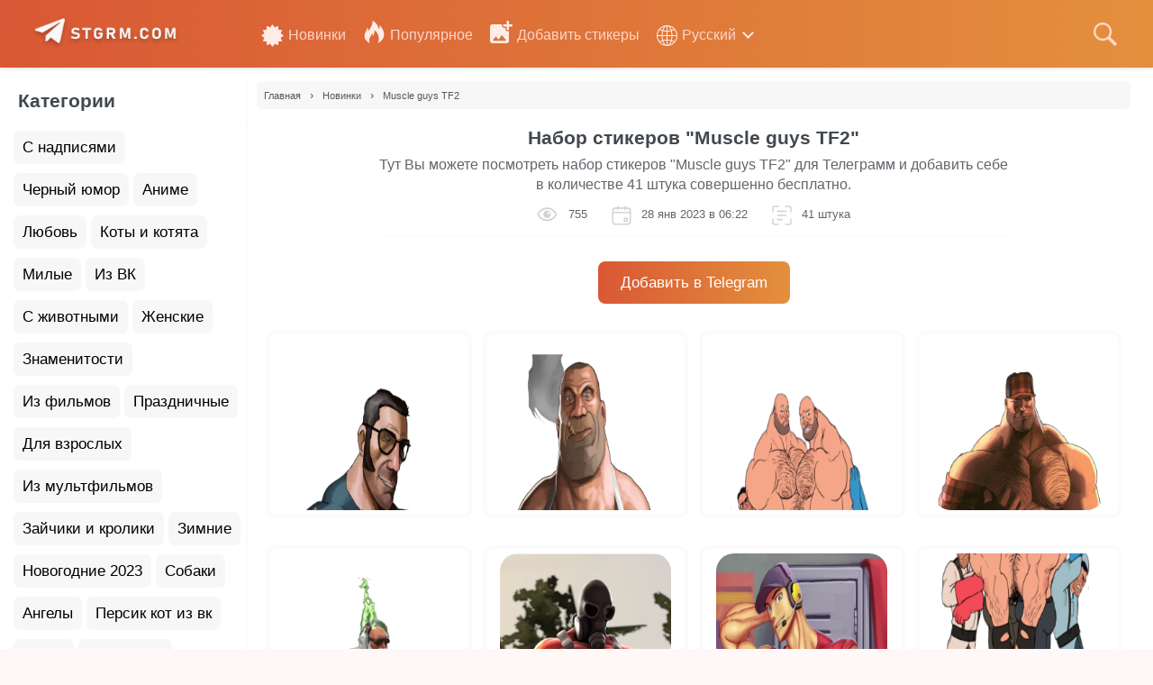

--- FILE ---
content_type: text/html; charset=UTF-8
request_url: https://stgrm.com/stickers-view/muscle-guys-tf2/
body_size: 13782
content:
<!DOCTYPE html>
<html lang="ru">
<head>
<meta charset="UTF-8">
<meta http-equiv="X-UA-Compatible" content="IE=edge">
<meta name="viewport" content="width=device-width, initial-scale=1">
<title>Набор стикеров «Muscle guys TF2» для Telegram бесплатно и без регистрации</title>
<meta name="description" content="Любите удивлять друзей красивыми стикерами? Тогда для вас отлично подойдет набор стикеров «Muscle guys TF2» для телеграмм который распространяется совершенно бесплатно и без регистрации.">
<meta property="og:site_name" content="stgrm.com">
<meta property="og:type" content="website">
<meta property="og:url" content="https://stgrm.com/stickers-view/muscle-guys-tf2/">
<meta property="og:title" content="Набор стикеров «Muscle guys TF2» для Telegram бесплатно и без регистрации">
<meta property="og:description" content="Любите удивлять друзей красивыми стикерами? Тогда для вас отлично подойдет набор стикеров «Muscle guys TF2» для телеграмм который распространяется совершенно бесплатно и без регистрации.">
<meta property="og:image" content="https://stgrm.com/uploads/images/muscle-guys-tf2/muscle-guys-tf2-0.webp">
<meta property="og:image:secure_url" content="https://stgrm.com/uploads/images/muscle-guys-tf2/muscle-guys-tf2-0.webp">
<meta property="og:image:type" content="image/webp">
<meta name="twitter:card" content="summary_large_image"> 
<meta name="twitter:site" content="@Stgrm.com"> 
<meta name="twitter:title" content="Набор стикеров «Muscle guys TF2» для Telegram бесплатно и без регистрации"> 
<meta name="twitter:description" content="Любите удивлять друзей красивыми стикерами? Тогда для вас отлично подойдет набор стикеров «Muscle guys TF2» для телеграмм который распространяется совершенно бесплатно и без регистрации."> 
<meta name="twitter:image" content="https://stgrm.com/uploads/images/muscle-guys-tf2/muscle-guys-tf2-0.webp">

<link type="image/x-icon" rel="shortcut icon" href="/styles/images/icons/favicon.ico">
<link type="image/png" sizes="16x16" rel="icon" href="/styles/images/icons/favicon-16x16.png">
<link type="image/png" sizes="32x32" rel="icon" href="/styles/images/icons/favicon-32x32.png">
<link type="image/png" sizes="96x96" rel="icon" href="/styles/images/icons/favicon-96x96.png">
<link type="image/png" sizes="120x120" rel="icon" href="/styles/images/icons/favicon-120x120.png">
<link type="image/png" sizes="96x96" rel="icon" href="/styles/images/icons/android-icon-96x96.png">
<link type="image/png" sizes="144x144" rel="icon" href="/styles/images/icons/android-icon-144x144.png">
<link type="image/png" sizes="192x192" rel="icon" href="/styles/images/icons/android-icon-192x192.png">
<link sizes="180x180" rel="apple-touch-icon" href="/styles/images/icons/apple-touch-icon-180x180.png">
<link rel="manifest" href="/styles/images/icons/manifest.json">
<link rel="dns-prefetch" href="//www.googletagmanager.com">
<link rel="dns-prefetch" href="//www.google-analytics.com">
<link rel="alternate" href="https://en.stgrm.com/stickers-view/muscle-guys-tf2/" hreflang="en" />
<link rel="alternate" href="https://ua.stgrm.com/stickers-view/muscle-guys-tf2/" hreflang="uk" />
<link rel="alternate" href="https://stgrm.com/stickers-view/muscle-guys-tf2/" hreflang="ru" />
<link rel="alternate" href="https://stgrm.com/stickers-view/muscle-guys-tf2/" hreflang="x-default" />
<style>*{background:transparent;margin:0;padding:0;outline:none;border:0;-webkit-box-sizing:border-box;-moz-box-sizing:border-box;box-sizing:border-box;}ol,ul{list-style:none;}blockquote,q{quotes:none;}table{border-collapse:collapse;border-spacing:0;}input,select{vertical-align:middle;}article,aside,figure,figure img,hgroup,footer,header,nav,section,main{display:block;}img{max-width:100%;}body{font-family:'Montserrat',sans-serif;line-height:normal;padding:0;margin:0;color:rgb(66 72 78);background-color:#eb675d0a;min-height:100%;width:100%;font-weight:400;}a{color:#000;text-decoration:none;}a:focus{text-decoration:none;}h1,h2,h3,h4,h5{font-weight:700;font-size:21px;}button,textarea,input[type="text"],input[type="password"],input[type="email"]{appearance:none;-webkit-appearance:none;font-size:16px;font-family:'Arial' !important;}b,strong,h1,h2,h3,h4,h5{font-weight:700;}button:active,input[type="button"]:active,input[type="submit"]:active{box-shadow:inset 0 1px 4px 0 rgba(0,0,0,0.1);}input[type="text"],input[type="password"],input[type="email"]{height:40px;line-height:40px;border-radius:4px;border:0;padding:0 15px;}select{height:40px;border:0;padding:0 15px;}textarea{padding:15px;overflow:auto;vertical-align:top;resize:vertical;}input[type="text"],input[type="password"],select,textarea,input[type="email"]{width:100%;background-color:#fff;color:#000;border:1px solid #ebebeb;border-radius:7px;}select{width:auto;margin-bottom:10px;}input[type="text"]:focus,input[type="password"]:focus,textarea:focus{box-shadow:inset 0 0 0 1px #3498db,inset 1px 2px 5px rgba(0,0,0,0.1);}input::placeholder,textarea::placeholder{color:#000;opacity:0.5;font-size:14px;}input:focus::placeholder,textarea:focus::placeholder{color:transparent}::-webkit-scrollbar{width:7px;height:4px;}::-webkit-scrollbar-thumb{border-width:1px 1px 1px 2px;border-color:#777;background-color:#eb675d;}::-webkit-scrollbar-thumb:hover{border-width:1px 1px 1px 2px;border-color:#555;}::-webkit-scrollbar-track{border-width:0;}::-webkit-scrollbar-track:hover{background-color:#eee;}::selection{color:#fff;background:#ff572273;}.button,.btn,button:not(.color-btn):not([class*=fr]),html input[type="button"],input[type="reset"],input[type="submit"]{display:inline-block;text-align:center;padding:0 20px;height:40px;line-height:40px;border-radius:4px;cursor:pointer;background:#644499;color:#fff;font-size:14px;font-weight:700;}.fx-row{display:-ms-flexbox;display:-webkit-flex;display:flex;-ms-flex-wrap:wrap;-webkit-flex-wrap:wrap;flex-wrap:wrap;-ms-flex-pack:justify;-webkit-justify-content:space-between;justify-content:space-between;}.fx-col{display:-ms-flexbox;display:-webkit-flex;display:flex;-ms-flex-direction:column;-webkit-flex-direction:column;flex-direction:column}.fx-center{-ms-flex-pack:center;-webkit-justify-content:center;justify-content:center}.fx-middle{-ms-flex-align:center;-webkit-align-items:center;align-items:center}.fx-start{-webkit-justify-content:flex-start;justify-content:flex-start;}.fx-first{-ms-flex-order:-1;-webkit-order:-1;order:-1;}.fx-last{-ms-flex-order:10;-webkit-order:10;order:10;}.fx-1{-ms-flex-preferred-size:0;flex-basis:0;-webkit-box-flex:1;-ms-flex-positive:1;flex-grow:1;max-width:100%;}.wrap{clear:both;margin:0 auto;padding-bottom:0;position:relative;}.header{box-shadow:0 0 5px rgb(0 0 0 / 20%);position:relative;z-index:999;background:rgb(217,88,53);background:linear-gradient(90deg,rgba(217,88,53,1) 0%,rgba(227,144,61,1) 100%);height:75px;padding:0 25px;}.wrap-center{max-width:1300px;margin:0 auto;position:relative;z-index:20;}.header-block{height:75px;}.logo{display:block;width:165px;margin-left:10px;}.search-wrap{margin-left:30px;}.search-box{width:515px;position:relative;}.search-box input,.search-box input:focus{padding:0 40px 0 20px;background-color:#cb534a;color:#5C83A0;border-radius:10px;box-shadow:none;height:33px;line-height:33px;}.search-box input::placeholder{color:#7d9db5;}.search-box button{display:flex !important;position:absolute;right:0px;top:0px;z-index:10;background:transparent !important;color:#fff !important;font-size:14px !important;height:37px !important;line-height:37px !important;border-radius:0 10px 10px 0 !important;margin-right:-5px;align-items:center;}.content-wrap{padding-bottom:15px;padding-top:15px;padding-left:15px;padding-right:15px;background-color:#fff;box-shadow:0 0 5px rgb(0 0 0 / 11%);}.tg-right{width:calc(100% - 275px);margin-left:10px;margin-right:10px;}.sidebar .sidebar-main li a{display:block;padding:8px 0;font-weight:400;margin-left:8px;color:rgba(97,102,108,1);}.sidebar .tg-title{font-weight:bold;font-size:21px;padding-left:5px;padding-top:10px;padding-bottom:10px;border-bottom:1px solid #fbfbfb;}.tg-title h1,.tg-title h2,.tg-title h3,.tg-title span{margin-bottom:15px;font-weight:700;display:inline-block;}.tg-left{max-width:260px;width:100%;border-right:1px solid #f9f9f9;}#preloader{position:fixed;left:0;top:0;right:0;bottom:0;background:#e6e6e640;display:none;z-index:99999;}.contpre small{font-size:25px;}.contpre{width:250px;height:100px;position:absolute;left:50%;top:48%;margin-left:-170px;margin-top:-75px;color:#fff;font-size:40px;letter-spacing:-2px;text-align:center;line-height:35px;}#preloader .svg_anm{position:absolute;width:130px;height:130px;background:url(/styles/images/loader.svg) center center no-repeat;background-size:130px;margin:-16px 0 0 -16px;}#notifications{width:280px;position:fixed;right:10px;bottom:75px;z-index:130000;color:#fff;padding-top:5px;}.mobile-panel{width:300px;height:100%;overflow-x:hidden;overflow-y:auto;background-color:#fff;z-index:999999;position:fixed;left:-300px;top:0;transition:left .4s;-webkit-transition:left .4s;text-align:left;}.mobile-panel.active{left:0 !important;}.blcok-overlay{width:100%;height:100%;background-color:rgba(0,0,0,0.5);position:fixed;left:0;top:0;z-index:999;display:none;}.mobile-panel__close{cursor:pointer;display:block;left:300px;top:-40px;position:fixed;z-index:999999;width:40px;height:40px;line-height:40px;text-align:center;font-size:18px;background-color:#e3903d;color:#fff;transition:top .4s;-webkit-transition:top .4s;border-radius:0 0px 5px 0;}.mobile-panel__close.active{top:0px;}.mobile-panel .mobile-item{display:block;text-align:left;height:auto;margin:0;bottom:0;border-radius:0;margin-bottom:15px;width:100%;}.mobile-panel .mobile-item>li{width:100%;}.mobile-panel .mobile-item>li>a{border-right:0;height:40px;line-height:40px;}.mobile-panel .mobile-item li ul{display:block;position:unset;border:unset;list-style:circle;margin-left:35px;}.mobile-panel .mobile-item li ul li{border-bottom:unset;padding-left:2px;}.mobile-panel .sidebar{padding:12px;}.search-overlay{width:100%;height:100%;background-color:rgba(0,0,0,0.5);position:fixed;left:0;top:125px;z-index:999999;display:none;}.breadcrumbs{color:#585858;font-size:11px;font-weight:400;background-color:#fff;overflow:hidden;white-space:nowrap;text-overflow:ellipsis;border-radius:5px;margin-bottom:20px;background-color:#f7f7f7;padding:8px;}.breadcrumbs a{border-bottom:none;color:#585858}.breadcrumbs a:hover{border-bottom:none;color:grey}.breadcrumbs__item{margin-right:7px}.breadcrumbs__dlm{font-size:13px;margin-right:7px}.pagination{color:#2a2a2a;text-decoration:none;padding:15px 0;font-size:16px;background-color:#fff;display:block;line-height:36px;text-align:center;border-top:1px solid #f7f7f7;padding-top:30px;}.navigation a,.navigation span{display:inline-block; padding:0 5px; min-width:40px;background-color:#fff;margin:0 3px;color:#2a2a2a;margin-bottom:5px;border-radius:6px;font-weight:500;box-shadow:inset 0px 0 0 1px rgba(0,0,0,0.1);}.navigation span{background-color:#e28b3c; color:#fff;}.push{display:inline-block;width:30px;height:30px;margin:7px 2px 10px 2px;font-size:14px;text-align:center;color:#fff;cursor:pointer;line-height:29px;border-radius:5px;-webkit-box-shadow:3px 4px 6px 2px rgba(0,0,0,0.16);box-shadow:3px 4px 6px 2px rgba(0,0,0,0.16);}.facebook{background-color:#3b5998;}.facebook:hover{background-color:#2d4373;color:#fff;text-decoration:none;}.google{background-color:#dd4b39;}.google:hover{background-color:#c23321;color:#fff;text-decoration:none;}.pinterest{background-color:#bd081c;}.pinterest:hover{background-color:#881f12;color:#fff;text-decoration:none;}.whatsapp{background-color:#25d366;}.whatsapp:hover{background-color:#47bb72;color:#fff;text-decoration:none;}.twitter{background-color:#55acee;}.twitter:hover{background-color:#2795e9;color:#fff;text-decoration:none;}.vkontakte{background-color:#587ea3;}.vkontakte:hover{background-color:#466482;color:#fff;text-decoration:none;}.telegram{background-color:#37AEE2;}.telegram:hover{background-color:#4f8aa5; color:#fff;text-decoration:none;}.tg-title{margin-bottom:5px;font-weight:700;font-size:21px;padding-left:15px;padding-top:15px;padding-right:10px;display:flex;justify-content:flex-start;}.albumSlide__bg{height:140px;}.albumSlide__bg:before{content:"";position:absolute;left:0;bottom:0px;top:unset;right:0;border-radius:0 0 10px 10px;background:#000;opacity:0.5;height:35px;z-index:1;pointer-events:none;-webkit-transition:opacity .3s ease;-o-transition:opacity .3s ease;transition:opacity .3s ease;min-width:0;min-height:0;}.albumSlide__image{border:1px solid #C64B73;}.albumSlide__text{text-shadow:unset;font-size:12px;}.swiper-slide{position:relative;}.swiper-slide:hover:before{content:'';width:34px;height:34px;background-position:center;background-repeat:no-repeat;background-size:contain;display:inline-block;background-image:url(/styles/images/svg/play-album.svg);position:absolute;z-index:99;right:8px;bottom:18px;}.album-top{position:absolute;display:flex;flex-direction:row;justify-content:center;align-items:center;padding:4px 12px;gap:8px;background:#C64B73;border-radius:31px;z-index:999;font-size:8px;color:#fff;top:-8px;left:10px;}.album-top:before{content:'';width:9px;height:9px;background-position:center;background-repeat:no-repeat;background-size:contain;display:inline-block;background-image:url(/styles/images/svg/star-top.svg);}.best-collections .slider .albumSlide__bg{height:auto;}.best-collections .albumSlide__bg:before{display:none;}.best-collections .albumSlide{overflow:hidden;white-space:nowrap;text-overflow:ellipsis;}.best-collections .swiper-slide:hover:before{width:45px;height:45px;right:14px;bottom:35px;}.best-collections .slider .albumSlide__text{font:bold 14px/17px Roboto,sans-serif;color:#232323;letter-spacing:.02em;text-align:center;width:100%;display:block;position:relative;padding:3px 17px;overflow:hidden;white-space:nowrap;text-overflow:ellipsis;left:0;top:6px;}.best-collections .albumSlide__image{border:unset;width:169px;height:169px;}.best-collections .slider .swiper-slide{width:169px;height:auto;}.fontSmall h1,.fontSmall h2,.fontSmall h3,.fontSmall span{font-size:18px;}.tg-content{background:#FFFFFF;box-shadow:0px 4px 4px rgb(0 0 0 / 25%);border-radius:10px;padding-bottom:15px;margin-bottom:15px;}.slider{margin-bottom:0;}.sidebar .tg-title span{margin-bottom:0;}.sidebar-main li:hover{background-color:#1d527b2e;border-radius:5px;transition:.2s linear;}.main-desc p{padding-top:7px;line-height:1.4;color:rgba(97,102,108,1);}.main-desc{text-align:center;border-bottom:1px solid #f9f9f9;padding-bottom:20px;margin-bottom:20px;}.desc-search{margin-top:22px;display:flex;justify-content:center;}.desc-search input,.desc-search input:focus{background-color:#f1f1f1;color:#a1a1a1;height:41px;line-height:41px;}.desc-search button{height:42px !important;line-height:42px !important;}.fa-search{content:"";cursor:pointer;width:20px;height:20px;margin-top:-2px;display:inline-block;vertical-align:middle;background-blend-mode:multiply;background-size:cover;background-image:url(/styles/images/svg/search.svg);}.icon-hSearch{content:"";cursor:pointer;width:26px;height:26px;display:inline-block;vertical-align:middle;background-blend-mode:multiply;background-size:cover;background-image:url(/styles/images/svg/search-head.svg);}.stickers-all{display:flex;flex-wrap:wrap;padding:0;margin-top:10px;padding:10px;}.stickers-image{transition:.4s;display:block;background-size:cover;background-position:center;border-radius:20px;margin-bottom:14px;width:90px;margin:0 auto;position:relative;}@media (max-width:600px){.stickers-image{width:120px;margin:0 auto;}}.stickers-item{width:calc(25% - 9px);margin-bottom:30px;list-style:none;position:relative;}.stickers-item:not(:nth-child(4n)){margin-right:12px}.stickers-cover{text-decoration:none;position:relative;border:4px solid #dddddd1f;border-radius:10px;padding:5px;cursor:pointer;}.stickers-image:before{content:"";padding-top:100%;display:block}.stickers-item:hover{-webkit-transform:scale(1.1);transform:scale(1.1);transition:.2s linear;}.stickers-cover:hover .music-albums-title{color:#fff1c7 !important;}@media (max-width:768px){.stickers-item{width:calc(33.33% - 8px);margin-right:12px !important}.stickers-item:nth-child(3n){margin-right:0 !important}}@media (max-width:600px){.stickers-all{justify-content:space-between}.stickers-item{width:calc(50% - 8px);margin-right:0 !important}.stickers-item:nth-child(3n){margin-right:0 !important}}@media (min-width:991px){.preview-block img{margin-top:15px;}}.list .stickers-image{width:auto;max-width:190px;}.stickers-image:before{content:"";padding-top:100%;display:block;}.music-albums-title{display:block;background:unset;color:#2a2a2a;position:unset;white-space:nowrap;text-overflow:ellipsis;overflow:hidden;text-align:center;border-radius:unset;font-weight:600;margin-top:7px;}.folders-list a{padding:10px;line-height:17px;margin:5px 0;display:-webkit-inline-box;display:-moz-inline-stack;background:#f7f7f7;font-size:17px !important;margin-right:5px;border-radius:7px;}.more-stick a{background-color:#e0803b14;padding:7px 15px;color:#e0803b;border-radius:10px;}.more-stick{margin-top:6px;font-size:12px;margin-left:12px;}.icon-facebook:before{content:"";cursor:pointer;width:15px;height:24px;background-position:center;background-repeat:no-repeat;background-size:contain;vertical-align:middle;display:inline-block;background-image:url(/styles/images/svg/social/fb.svg);}.icon-vk:before{content:"";cursor:pointer;width:24px;height:24px;background-position:center;background-repeat:no-repeat;background-size:contain;vertical-align:middle;display:inline-block;background-image:url(/styles/images/svg/social/vk.svg);}.icon-telegram:before{content:"";cursor:pointer;width:17px;height:17px;background-position:center;background-repeat:no-repeat;background-size:contain;vertical-align:middle;display:inline-block;background-image:url(/styles/images/svg/social/tg.svg);}.icon-twitter:before{content:"";cursor:pointer;width:17px;height:17px;background-position:center;background-repeat:no-repeat;background-size:contain;vertical-align:middle;display:inline-block;background-image:url(/styles/images/svg/social/tw.svg);}.icon-phone:before{content:"";cursor:pointer;width:20px;height:20px;background-position:center;background-repeat:no-repeat;background-size:contain;vertical-align:middle;display:inline-block;background-image:url(/styles/images/svg/social/vb.svg);}.icon-whatsapp:before{content:"";cursor:pointer;width:17px;height:17px;background-position:center;background-repeat:no-repeat;background-size:contain;vertical-align:sub;display:inline-block;background-image:url(/styles/images/svg/social/wa.svg);}.msocial-text{display:block;margin-bottom:7px;color:rgb(78 82 86);}.msocial-text b{display:block;font-size:22px;font-weight:500;margin-bottom:5px;}.social-block{text-align:center;border-top:1px solid #f7f7f7;padding-top:12px;}.icon-new{content:"";cursor:pointer;width:25px;height:25px;margin-right:5px;display:inline-block;vertical-align:middle;object-fit:cover;background-size:100% 100%;background-image:url(/styles/images/svg/sidebar/new.svg);}.icon-lang{content:"";cursor:pointer;width:23px;height:23px;margin-right:5px;display:inline-block;vertical-align:middle;object-fit:cover;background-size:100% 100%;background-image:url(/styles/images/svg/sidebar/lang.svg);}.icon-popular{content:"";cursor:pointer;width:25px;height:25px;margin-right:5px;display:inline-block;vertical-align:bottom;object-fit:cover;background-size:100% 100%;background-image:url(/styles/images/svg/sidebar/popular.svg);}.icon-addStickers{content:"";cursor:pointer;width:25px;height:25px;margin-right:5px;display:inline-block;vertical-align:bottom;object-fit:cover;background-size:100% 100%;background-image:url(/styles/images/svg/sidebar/add-stickers.svg);}@media (max-width:950px){.icon-popular{background-image:url(/styles/images/svg/sidebar/popular-mobile.svg);}.icon-new{background-image:url(/styles/images/svg/sidebar/new-mobile.svg);}.icon-addStickers{background-image:url(/styles/images/svg/sidebar/add-stickers-mobile.svg);vertical-align:middle;}.icon-lang{background-image:url(/styles/images/svg/sidebar/lang-mobile.svg);}}.icon-dateAdd{content:"";width:26px;height:26px;display:inline-block;vertical-align:middle;object-fit:cover;background-size:100% 100%;background-image:url(/styles/images/svg/date-add.svg);}.icon-count{content:"";width:26px;height:26px;display:inline-block;vertical-align:middle;object-fit:cover;background-size:100% 100%;background-image:url(/styles/images/svg/count.svg);}.icon-eye{content:"";width:26px;height:26px;display:inline-block;vertical-align:middle;object-fit:cover;background-size:100% 100%;background-image:url(/styles/images/svg/eye.svg);}.icon-close{content:"";width:32px;height:32px;display:inline-block;cursor:pointer;vertical-align:middle;object-fit:cover;background-size:100% 100%;background-image:url(/styles/images/svg/close.svg);}.main{line-height:3.1;}.main li a{color:#d9a16bd1;display:block;font-weight:600;}.main i{margin-right:8px;}.main li{font-size:16px;border-bottom:1px solid #f7f7f778;}.main li:hover{background-color:#f7f7f778;transition:.2s linear;}.header-menu{margin-right:15px;display:flex;align-items:center;}.stickers-info__desc{text-align:center;}.stickers-info__desc p{padding-top:7px;line-height:1.4;color:rgba(97,102,108,1);max-width:700px;margin:0 auto;}.btn-add{text-align:center;margin-top:41px;margin-bottom:23px;}.btn-add a{border-radius:8px;padding:14px 25px;color:#ffffff;font-size:17px;background:rgb(217,88,53);background:linear-gradient(90deg,rgba(217,88,53,1) 0%,rgba(227,144,61,1) 100%);}.btn-add a:hover{background:rgb(217,88,53);background:linear-gradient(267deg,rgba(217,88,53,1) 0%,rgba(227,144,61,1) 100%);}.stickers-info__stat{border-bottom:1px solid #f9f9f9;display:flex;justify-content:center;max-width:700px;margin:0 auto;padding-bottom:10px;color:rgba(97,102,108,1);margin-top:10px;}.stickers-info__stat span:not(:last-child){margin-right:25px;}.stickers-info__stat span i{margin-right:5px;}.stickers-info__stat span{font-size:13px;}.stickers-info__stat span b{margin-bottom:7px;font-size:15px;}@media (max-width:950px){.stickers-info__stat span{font-size:12px;}}@media (max-width:435px){.stickers-info__stat span:not(:last-child){margin-right:15px;}}.stickers-view__genre a{background-color:#e0803b14;padding:5px 15px;color:#e0803b;border-radius:10px;}.stickers-info__gList{display:flex;border-top:1px solid #f7f7f7;padding-top:18px;border-bottom:1px solid #f7f7f7;margin-bottom:20px;white-space:nowrap;position:relative;overflow:scroll;list-style:none;height:55px;}.stickers-view__genre:not(:last-child){margin-right:8px;}.sidebar-footer{border-top:1px solid #f3f3f3;margin-top:15px;padding-top:15px;color:rgba(97,102,108,1);line-height:1.4;font-size:13px;}.copy-email{margin-top:10px;}.search-wrap{position:absolute;width:100%;margin-left:0;}.search-wrap .fa-search{margin-top:1px;width:22px;height:22px;background-image:url(/styles/images/svg/search-head.svg);}.search-wrap .search-box input,.search-wrap .search-box input:focus{height:40px;line-height:40px;}.search-wrap .search-box input::placeholder{color:#fff;opacity:0.5;font-size:14px;}.search-wrap .search-box button{right:60px;}.search-form{margin:6px 0 16px;float:right;position:relative;height:40px;max-width:410px;width:100%;box-sizing:border-box;background:#f8f8f8;margin-top:0px;}.search-form .search-form__field{width:100%;height:40px;font-size:16px;line-height:normal;border:none;padding:0 45px 0 15px;box-sizing:border-box;background:0 0;color:#333;outline:none;}.search-form .search-form__button{position:absolute;right:0;top:0;border:none;width:45px;height:36px;box-sizing:border-box;text-indent:-9999px;cursor:pointer;background:url([data-uri]) center no-repeat;}.search-form{display:none;}.search-nav{display:none;position:fixed;background:#fff;top:0;width:100%;margin-left:-25px;margin-right:-25px;height:150px;z-index:99;padding-right:10px;padding-left:10px;}.search-form{margin:0 auto;float:unset;max-width:500px;height:55px;margin-top:8px;}.btn-search__close{display:block;}.search-form form{border:1px solid #e7e7e7;border-radius:8px;}.search-form .search-form__field{height:55px;}.search-form .search-form__button{right:7px;top:8px;}.btn-search__close{display:block;text-align:right;padding:7px 7px 0 7px;}.icon-bars{width:25px;height:25px;margin-left:13px;background-position:center;background-repeat:no-repeat;background-size:contain;display:inline-block;background-image:url(/styles/images/svg/bars.svg);}.btn-menu{height:40px;border-radius:4px;line-height:40px;text-align:center;cursor:pointer;font-size:24px;color:#fff;display:none;margin-left:25px;}.mobile-panel__close .icon-close{background-image:url(/styles/images/svg/close-sidebar.svg);}.header-links ul li{display:inline-block;}.header-links ul li a{color:#ffd5c9;}.header-links{flex-grow:1;margin-left:90px;}.header-links ul li:not(:last-child){margin-right:15px;}@media (max-width:950px){.search-nav{margin-left:-10px;margin-right:-10px;}.tg-left{display:none;}.tg-right{width:100%;}.content-wrap{padding-left:0;padding-right:0;}.btn-menu{display:block !important;margin-top:6px;}.sidebar-hidden{display:none;}.header-links ul li{display:block;}.header-links ul{margin-left:10px;line-height:2.7;}.header-links ul li a{font-weight:600;display:block;color:#484848;}.icon-popular{vertical-align:sub;}.header{padding:0 10px;}.header-menu{margin-right:10px;}.icon-hSearch{width:25px;height:25px;}}@media (max-width:560px){.desc-search{width:100%;max-width:500px;margin:0 auto;display:block;margin-top:18px;}.search-box{width:unset;}}@media (max-width:364px){.tg-title h2{font-size:15px;}.more-stick{margin-top:2px;font-size:11px;}}.stikers-info p{margin-bottom:13px;margin-left:15px;color:rgba(97,102,108,1);display:inline-block;}.stickers-info__gList span{margin-right:7px;color:rgba(97,102,108,1);}.stickers-item:nth-child(n+21){display:none;}.btn-all__stickers{text-align:center;margin-bottom:25px;}.btn-all__stickers span{border-radius:8px;padding:14px 25px;color:#ffffff;font-size:17px;cursor:pointer;background:rgb(217,88,53);background:linear-gradient(90deg,rgba(217,88,53,1) 0%,rgba(227,144,61,1) 100%);}body.compensate-for-scrollbar{overflow:hidden}.fancybox-active{height:auto}.fancybox-is-hidden{left:-9999px;margin:0;position:absolute!important;top:-9999px;visibility:hidden}.fancybox-container{-webkit-backface-visibility:hidden;height:100%;left:0;outline:none;position:fixed;-webkit-tap-highlight-color:transparent;top:0;-ms-touch-action:manipulation;touch-action:manipulation;transform:translateZ(0);width:100%;z-index:99992}.fancybox-container *{box-sizing:border-box}.fancybox-bg,.fancybox-inner,.fancybox-outer,.fancybox-stage{bottom:0;left:0;position:absolute;right:0;top:0}.fancybox-outer{-webkit-overflow-scrolling:touch;overflow-y:auto}.fancybox-bg{background:#1e1e1e;opacity:0;transition-duration:inherit;transition-property:opacity;transition-timing-function:cubic-bezier(.47,0,.74,.71)}.fancybox-is-open .fancybox-bg{opacity:.9;transition-timing-function:cubic-bezier(.22,.61,.36,1)}.fancybox-caption,.fancybox-infobar,.fancybox-navigation .fancybox-button,.fancybox-toolbar{direction:ltr;opacity:0;position:absolute;transition:opacity .25s ease,visibility 0s ease .25s;visibility:hidden;z-index:99997}.fancybox-show-caption .fancybox-caption,.fancybox-show-infobar .fancybox-infobar,.fancybox-show-nav .fancybox-navigation .fancybox-button,.fancybox-show-toolbar .fancybox-toolbar{opacity:1;transition:opacity .25s ease 0s,visibility 0s ease 0s;visibility:visible}.fancybox-infobar{color:#ccc;font-size:13px;-webkit-font-smoothing:subpixel-antialiased;height:44px;left:0;line-height:44px;min-width:44px;mix-blend-mode:difference;padding:0 10px;pointer-events:none;top:0;-webkit-touch-callout:none;-webkit-user-select:none;-moz-user-select:none;-ms-user-select:none;user-select:none}.fancybox-toolbar{right:0;top:0}.fancybox-stage{direction:ltr;overflow:visible;transform:translateZ(0);z-index:99994}.fancybox-is-open .fancybox-stage{overflow:hidden}.fancybox-slide{-webkit-backface-visibility:hidden;display:none;height:100%;left:0;outline:none;overflow:auto;-webkit-overflow-scrolling:touch;padding:44px;position:absolute;text-align:center;top:0;transition-property:transform,opacity;white-space:normal;width:100%;z-index:99994}.fancybox-slide:before{content:"";display:inline-block;font-size:0;height:100%;vertical-align:middle;width:0}.fancybox-is-sliding .fancybox-slide,.fancybox-slide--current,.fancybox-slide--next,.fancybox-slide--previous{display:block}.fancybox-slide--image{overflow:hidden;padding:44px 0}.fancybox-slide--image:before{display:none}.fancybox-slide--html{padding:6px}.fancybox-content{background:#fff;display:inline-block;margin:0;max-width:100%;overflow:auto;-webkit-overflow-scrolling:touch;padding:44px;position:relative;text-align:left;vertical-align:middle}.fancybox-slide--image .fancybox-content{animation-timing-function:cubic-bezier(.5,0,.14,1);-webkit-backface-visibility:hidden;background:transparent;background-repeat:no-repeat;background-size:100% 100%;left:0;max-width:none;overflow:visible;padding:0;position:absolute;top:0;transform-origin:top left;transition-property:transform,opacity;-webkit-user-select:none;-moz-user-select:none;-ms-user-select:none;user-select:none;z-index:99995}.fancybox-can-zoomOut .fancybox-content{cursor:zoom-out}.fancybox-can-zoomIn .fancybox-content{cursor:zoom-in}.fancybox-can-pan .fancybox-content,.fancybox-can-swipe .fancybox-content{cursor:grab}.fancybox-is-grabbing .fancybox-content{cursor:grabbing}.fancybox-container [data-selectable=true]{cursor:text}.fancybox-image,.fancybox-spaceball{background:transparent;border:0;height:100%;left:0;margin:0;max-height:none;max-width:none;padding:0;position:absolute;top:0;-webkit-user-select:none;-moz-user-select:none;-ms-user-select:none;user-select:none;width:100%}.fancybox-spaceball{z-index:1}.fancybox-slide--iframe .fancybox-content,.fancybox-slide--map .fancybox-content,.fancybox-slide--pdf .fancybox-content,.fancybox-slide--video .fancybox-content{height:100%;overflow:visible;padding:0;width:100%}.fancybox-slide--video .fancybox-content{background:#000}.fancybox-slide--map .fancybox-content{background:#e5e3df}.fancybox-slide--iframe .fancybox-content{background:#fff}.fancybox-iframe,.fancybox-video{background:transparent;border:0;display:block;height:100%;margin:0;overflow:hidden;padding:0;width:100%}.fancybox-iframe{left:0;position:absolute;top:0}.fancybox-error{background:#fff;cursor:default;max-width:400px;padding:40px;width:100%}.fancybox-error p{color:#444;font-size:16px;line-height:20px;margin:0;padding:0}.fancybox-button{background:rgba(30,30,30,.6);border:0;border-radius:0;box-shadow:none;cursor:pointer;display:inline-block;height:44px;margin:0;padding:10px;position:relative;transition:color .2s;vertical-align:top;visibility:inherit;width:44px}.fancybox-button,.fancybox-button:link,.fancybox-button:visited{color:#ccc}.fancybox-button:hover{color:#fff}.fancybox-button:focus{outline:none}.fancybox-button.fancybox-focus{outline:1px dotted}.fancybox-button[disabled],.fancybox-button[disabled]:hover{color:#888;cursor:default;outline:none}.fancybox-button div{height:100%}.fancybox-button svg{display:block;height:100%;overflow:visible;position:relative;width:100%}.fancybox-button svg path{fill:currentColor;stroke-width:0}.fancybox-button--fsenter svg:nth-child(2),.fancybox-button--fsexit svg:first-child,.fancybox-button--pause svg:first-child,.fancybox-button--play svg:nth-child(2){display:none}.fancybox-progress{background:#ff5268;height:2px;left:0;position:absolute;right:0;top:0;transform:scaleX(0);transform-origin:0;transition-property:transform;transition-timing-function:linear;z-index:99998}.fancybox-close-small{background:transparent;border:0;border-radius:0;color:#ccc;cursor:pointer;opacity:.8;padding:8px;position:absolute;right:-12px;top:-44px;z-index:401}.fancybox-close-small:hover{color:#fff;opacity:1}.fancybox-slide--html .fancybox-close-small{color:currentColor;padding:10px;right:0;top:0}.fancybox-slide--image.fancybox-is-scaling .fancybox-content{overflow:hidden}.fancybox-is-scaling .fancybox-close-small,.fancybox-is-zoomable.fancybox-can-pan .fancybox-close-small{display:none}.fancybox-navigation .fancybox-button{background-clip:content-box;height:100px;opacity:0;position:absolute;top:calc(50% - 50px);width:70px}.fancybox-navigation .fancybox-button div{padding:7px}.fancybox-navigation .fancybox-button--arrow_left{left:0;left:env(safe-area-inset-left);padding:31px 26px 31px 6px}.fancybox-navigation .fancybox-button--arrow_right{padding:31px 6px 31px 26px;right:0;right:env(safe-area-inset-right)}.fancybox-caption{background:linear-gradient(0deg,rgba(0,0,0,.85) 0,rgba(0,0,0,.3) 50%,rgba(0,0,0,.15) 65%,rgba(0,0,0,.075) 75.5%,rgba(0,0,0,.037) 82.85%,rgba(0,0,0,.019) 88%,transparent);bottom:0;color:#eee;font-size:14px;font-weight:400;left:0;line-height:1.5;padding:75px 44px 25px;pointer-events:none;right:0;text-align:center;z-index:99996}@supports (padding:max(0px)){.fancybox-caption{padding:75px max(44px,env(safe-area-inset-right)) max(25px,env(safe-area-inset-bottom)) max(44px,env(safe-area-inset-left))}}.fancybox-caption--separate{margin-top:-50px}.fancybox-caption__body{max-height:50vh;overflow:auto;pointer-events:all}.fancybox-caption a,.fancybox-caption a:link,.fancybox-caption a:visited{color:#ccc;text-decoration:none}.fancybox-caption a:hover{color:#fff;text-decoration:underline}.fancybox-loading{animation:a 1s linear infinite;background:transparent;border:4px solid #888;border-bottom-color:#fff;border-radius:50%;height:50px;left:50%;margin:-25px 0 0 -25px;opacity:.7;padding:0;position:absolute;top:50%;width:50px;z-index:99999}@keyframes a{to{transform:rotate(1turn)}}.fancybox-animated{transition-timing-function:cubic-bezier(0,0,.25,1)}.fancybox-fx-slide.fancybox-slide--previous{opacity:0;transform:translate3d(-100%,0,0)}.fancybox-fx-slide.fancybox-slide--next{opacity:0;transform:translate3d(100%,0,0)}.fancybox-fx-slide.fancybox-slide--current{opacity:1;transform:translateZ(0)}.fancybox-fx-fade.fancybox-slide--next,.fancybox-fx-fade.fancybox-slide--previous{opacity:0;transition-timing-function:cubic-bezier(.19,1,.22,1)}.fancybox-fx-fade.fancybox-slide--current{opacity:1}.fancybox-fx-zoom-in-out.fancybox-slide--previous{opacity:0;transform:scale3d(1.5,1.5,1.5)}.fancybox-fx-zoom-in-out.fancybox-slide--next{opacity:0;transform:scale3d(.5,.5,.5)}.fancybox-fx-zoom-in-out.fancybox-slide--current{opacity:1;transform:scaleX(1)}.fancybox-fx-rotate.fancybox-slide--previous{opacity:0;transform:rotate(-1turn)}.fancybox-fx-rotate.fancybox-slide--next{opacity:0;transform:rotate(1turn)}.fancybox-fx-rotate.fancybox-slide--current{opacity:1;transform:rotate(0deg)}.fancybox-fx-circular.fancybox-slide--previous{opacity:0;transform:scale3d(0,0,0) translate3d(-100%,0,0)}.fancybox-fx-circular.fancybox-slide--next{opacity:0;transform:scale3d(0,0,0) translate3d(100%,0,0)}.fancybox-fx-circular.fancybox-slide--current{opacity:1;transform:scaleX(1) translateZ(0)}.fancybox-fx-tube.fancybox-slide--previous{transform:translate3d(-100%,0,0) scale(.1) skew(-10deg)}.fancybox-fx-tube.fancybox-slide--next{transform:translate3d(100%,0,0) scale(.1) skew(10deg)}.fancybox-fx-tube.fancybox-slide--current{transform:translateZ(0) scale(1)}@media (max-height:576px){.fancybox-slide{padding-left:6px;padding-right:6px}.fancybox-slide--image{padding:6px 0}.fancybox-close-small{right:-6px}.fancybox-slide--image .fancybox-close-small{background:#4e4e4e;color:#f2f4f6;height:36px;opacity:1;padding:6px;right:0;top:0;width:36px}.fancybox-caption{padding-left:12px;padding-right:12px}@supports (padding:max(0px)){.fancybox-caption{padding-left:max(12px,env(safe-area-inset-left));padding-right:max(12px,env(safe-area-inset-right))}}}.fancybox-share{background:#f4f4f4;border-radius:3px;max-width:90%;padding:30px;text-align:center}.fancybox-share h1{color:#222;font-size:35px;font-weight:700;margin:0 0 20px}.fancybox-share p{margin:0;padding:0}.fancybox-share__button{border:0;border-radius:3px;display:inline-block;font-size:14px;font-weight:700;line-height:40px;margin:0 5px 10px;min-width:130px;padding:0 15px;text-decoration:none;transition:all .2s;-webkit-user-select:none;-moz-user-select:none;-ms-user-select:none;user-select:none;white-space:nowrap}.fancybox-share__button:link,.fancybox-share__button:visited{color:#fff}.fancybox-share__button:hover{text-decoration:none}.fancybox-share__button--fb{background:#3b5998}.fancybox-share__button--fb:hover{background:#344e86}.fancybox-share__button--pt{background:#bd081d}.fancybox-share__button--pt:hover{background:#aa0719}.fancybox-share__button--tw{background:#1da1f2}.fancybox-share__button--tw:hover{background:#0d95e8}.fancybox-share__button svg{height:25px;margin-right:7px;position:relative;top:-1px;vertical-align:middle;width:25px}.fancybox-share__button svg path{fill:#fff}.fancybox-share__input{background:transparent;border:0;border-bottom:1px solid #d7d7d7;border-radius:0;color:#5d5b5b;font-size:14px;margin:10px 0 0;outline:none;padding:10px 15px;width:100%}.fancybox-thumbs{background:#ddd;bottom:0;display:none;margin:0;-webkit-overflow-scrolling:touch;-ms-overflow-style:-ms-autohiding-scrollbar;padding:2px 2px 4px;position:absolute;right:0;-webkit-tap-highlight-color:rgba(0,0,0,0);top:0;width:212px;z-index:99995}.fancybox-thumbs-x{overflow-x:auto;overflow-y:hidden}.fancybox-show-thumbs .fancybox-thumbs{display:block}.fancybox-show-thumbs .fancybox-inner{right:212px}.fancybox-thumbs__list{font-size:0;height:100%;list-style:none;margin:0;overflow-x:hidden;overflow-y:auto;padding:0;position:absolute;position:relative;white-space:nowrap;width:100%}.fancybox-thumbs-x .fancybox-thumbs__list{overflow:hidden}.fancybox-thumbs-y .fancybox-thumbs__list::-webkit-scrollbar{width:7px}.fancybox-thumbs-y .fancybox-thumbs__list::-webkit-scrollbar-track{background:#fff;border-radius:10px;box-shadow:inset 0 0 6px rgba(0,0,0,.3)}.fancybox-thumbs-y .fancybox-thumbs__list::-webkit-scrollbar-thumb{background:#2a2a2a;border-radius:10px}.fancybox-thumbs__list a{-webkit-backface-visibility:hidden;backface-visibility:hidden;background-color:rgba(0,0,0,.1);background-position:50%;background-repeat:no-repeat;background-size:cover;cursor:pointer;float:left;height:75px;margin:2px;max-height:calc(100% - 8px);max-width:calc(50% - 4px);outline:none;overflow:hidden;padding:0;position:relative;-webkit-tap-highlight-color:transparent;width:100px}.fancybox-thumbs__list a:before{border:6px solid #ff5268;bottom:0;content:"";left:0;opacity:0;position:absolute;right:0;top:0;transition:all .2s cubic-bezier(.25,.46,.45,.94);z-index:99991}.fancybox-thumbs__list a:focus:before{opacity:.5}.fancybox-thumbs__list a.fancybox-thumbs-active:before{opacity:1}@media (max-width:576px){.fancybox-thumbs{width:110px}.fancybox-show-thumbs .fancybox-inner{right:110px}.fancybox-thumbs__list a{max-width:calc(100% - 10px)}}.fancybox-button{background:rgba(30,30,30,.6) !important;border:0 !important;border-radius:0 !important;box-shadow:none !important;cursor:pointer !important;display:inline-block !important;height:44px !important;margin:0 !important;padding:10px !important;position:relative !important;transition:color .2s !important;vertical-align:top !important;visibility:inherit !important;width:44px !important;background:transparent !important;}a[data-fancybox] img{cursor:zoom-in;}.fancybox__caption{text-align:center;}.fancybox-navigation .fancybox-button{background-clip:content-box;height:100px !important;opacity:0;position:absolute !important;top:calc(50% - 50px);width:70px !important;}.fancybox-navigation .fancybox-button--arrow_right{padding:31px 6px 31px 26px;right:0;right:env(safe-area-inset-right);}.form-group{max-width:500px;margin-bottom:18px;}.btn-primary{background:rgb(217,88,53) !important;background:linear-gradient(90deg,rgba(217,88,53,1) 0%,rgba(227,144,61,1) 100%) !important;margin-bottom:15px;}.form-group label{padding-bottom:8px;display:block;}.rules-addStickers{padding-left:15px;border-bottom:1px solid #f7f7f7;padding-bottom:15px;margin-bottom:15px;}.rules-addStickers ul{margin-left:30px;margin-bottom:10px;line-height:1.5;font-size:15px;list-style-type:disc;}.rules-addStickers p{margin-bottom:10px;}.block-addStickers{padding-left:15px;}.open-all .stickers-cover:before,.icon-finger{content:"";display:none;position:absolute;z-index:999;cursor:pointer;width:25px;height:25px;margin-right:5px;vertical-align:bottom;object-fit:cover;background-size:100% 100%;background-image:url(/styles/images/svg/finger.svg);transform:scale(.85);animation:pulse 1s ease-in-out infinite;}.open-all .stickers-cover:hover:before{display:inline-block; transition:.4s;}@keyframes pulse{from{transform:scale(.85);}50%{transform:scale(1.1);}to{transform:scale(.85);}}.stikers-info .icon-finger{display:inline-block;transform:unset;animation:unset;margin-left:5px;cursor:default;}.stikers-info .social{display:inline-block;margin-left:10px;}.stikers-info .msocial-text{display:none;}@media (max-width:710px){.stikers-info .social{display:block;margin-left:0;text-align:center;}.stikers-info .push{width:37px;height:37px;line-height:35px;margin:7px 5px 10px 2px;}}.comments-group{display:inline-block;width:49%;padding-right:0;margin-bottom:15px;}.comments-group input[type="text"],.comments-group input[type="email"],.comments-form textarea,.comments-form button{border-radius:10px !important;}.comments-list .comment-container,.comments-list__admin .comment-container{padding-top:5px;padding-bottom:5px;}.comments-list .comment-item,.comments-list__admin .comment-item{padding:18px 15px;overflow:hidden;background:#f9f9f9;border-radius:18px;}.comments-list .comment-info,.comments-list__admin .comment-info{margin-bottom:5px;}.float-left{float:left;}.comments-list .name,.comments-list__admin .name{font-weight:700;font-size:15px;color:#222;font-family:Roboto;}.comments-list .date,.comments-list__admin .date{color:#888;font-size:12px;font-family:Roboto;text-transform:lowercase;padding:0 15px;margin-top:3px;float:left;line-height:16px;}.clear{clear:both;height:1px;overflow:hidden;margin:-1px 0 0;}.comments-list .comment-item p,.comments-list__admin .comment-item p{margin:0;font-size:14px;font-family:Roboto;color:#000;line-height:22px;}.comments-form{margin-bottom:10px;}.comments-not{text-align:center;color:rgba(97,102,108,1);margin-top:16px;margin-bottom:10px;font-size:17px;}.comments-form .form-group{padding:0;}.comments-form .btn-primary{margin-left:0;}.group-info{display:flex;flex-direction:row;justify-content:space-between;}.comment-admin__stat{font-size:12px;}.textarea-group{width:100%;max-width:100%;}.form-group textarea{height:125px;}.stickers-comments{padding-left:15px;padding-right:10px;margin-bottom:20px;}.btn-lang{position:relative;}.btn-lang:before{content:'';width:7px;height:7px;border-left:2px solid #ffece6;border-bottom:2px solid #ffece6;position:absolute;right:-18px;transform:rotate(-45deg);transition:.5s;top:2px;}.btn-lang.open-lang:before{transform:rotate(-225deg);top:6px;}.menu-open li a{color:#707070 !important;padding:0 10px !important;display:block;}.menu-open{display:none;position:absolute;background-color:#fff;box-shadow:0 0 5px rgb(0 0 0 / 11%);width:130px;border-radius:10px;top:30px;right:-32px;}.menu-open li:not(:last-child){border-bottom:1px solid #f7f7f7;}.menu-open li{width:100%;line-height:2.3;}.arrow-right{width:7px;height:20px;margin-right:8px;vertical-align:sub;background-position:center;background-repeat:no-repeat;background-size:contain;display:inline-block;background-image:url(/styles/images/svg/arrow-right.svg);}.menu-open li:hover,.menu-open li.active{background-color:#e1863c21;transition:.2s;}.mobile-panel .mobile-item li .menu-open{margin-left:25px;display:none;}.mobile-panel .btn-lang{position:relative;width:max-content;}.mobile-panel .btn-lang:before{top:15px;right:-18px;}</style></head>
<body>

<div class="wrap">
<div class="header-fixed">
<header class="header" id="header">
		<div class="header-block wrap-center fx-row fx-middle">
			<div class="logo"><a href="/"><img width="200" height="48" alt="stgrm.com - стикеры для телеграмм" title="stgrm.com" src="/styles/images/logo.svg"></a></div>
			
			<div class="header-links sidebar-hidden mobile-item">
				<ul>
					<li><a href="/news-sticks/"><i class="icon-new"></i>Новинки</a></li>
					<li><a href="/popular-sticks/"><i class="icon-popular"></i>Популярное</a></li>
					<li><a href="/add-stickers/"><i class="icon-addStickers"></i>Добавить стикеры</a></li>
					<li style="position: relative;">
						<a class="btn-lang" href="#" onclick="return false;"><i class="icon-lang"></i>Русский</a>
						<ul class="menu-open">
							<li class="active"><a href="https://stgrm.com"><span class="arrow-right"></span> Русский</a></li>
							<li><a href="https://ua.stgrm.com"><span class="arrow-right"></span> Українська</a></li>
							<li><a href="https://en.stgrm.com"><span class="arrow-right"></span> English</a></li>
						</ul>
					</li>
				</ul>
			</div>
			<div class="header-menu">
				<div class="btn-search">
					<span class="icon-hSearch"></span>
				</div>
				<div class="btn-menu">
					<span class="icon-bars"></span>
				</div>
			</div>
		</div>
		
		<div class="search-nav sidebar-hidden">
		<div class="btn-search__close"><span class="icon-close"></span></div>
			<div class="search-form">
				<form method="get" action="/search.php">
					<input type="text" value="" name="q" placeholder="Поиск..." class="search-form__field">
					<input type="submit" value="" title="Искать" class="search-form__button">
				</form>
			</div>
		</div>
		<div class="search-overlay" id="search-overlay"></div>
</header>
</div>

<div class="wrap-center">
<div class="content-wrap cols fx-row">
	<div class="tg-left">
	<div class="sidebar sidebar-hidden mobile-item">
		
		<div class="tg-title">Категории</div>
		<div class="folders-list">
			<a href="/stick-genre/s-nadpisyami/">С надписями</a><a href="/stick-genre/chernyy-yumor/">Черный юмор</a><a href="/stick-genre/anime/">Аниме</a><a href="/stick-genre/lyubov/">Любовь</a><a href="/stick-genre/koty-i-kotyata/">Коты и котята</a><a href="/stick-genre/milye/">Милые</a><a href="/stick-genre/iz-vk/">Из ВК</a><a href="/stick-genre/s-zhivotnymi/">С животными</a><a href="/stick-genre/zhenskie/">Женские</a><a href="/stick-genre/znamenitosti/">Знаменитости</a><a href="/stick-genre/iz-filmov/">Из фильмов</a><a href="/stick-genre/prazdnichnye/">Праздничные</a><a href="/stick-genre/dlya-vzroslyh/">Для взрослых</a><a href="/stick-genre/iz-multfilmov/">Из мультфильмов</a><a href="/stick-genre/zaychiki-i-kroliki/">Зайчики и кролики</a><a href="/stick-genre/zimnie/">Зимние</a><a href="/stick-genre/novogodnie-2023/">Новогодние 2023</a><a href="/stick-genre/sobaki/">Собаки</a><a href="/stick-genre/angely/">Ангелы</a><a href="/stick-genre/persik-kot-iz-vk/">Персик кот из вк</a><a href="/stick-genre/memy/">Мемы</a><a href="/stick-genre/pacanskie/">Пацанские</a><a href="/stick-genre/alkogol/">Алкоголь</a><a href="/stick-genre/animirovannye/">Анимированные</a><a href="/stick-genre/muzhskie/">Мужские</a><a href="/stick-genre/eda/">Еда</a><a href="/stick-genre/cvety/">Цветы</a><a href="/stick-genre/sport/">Спорт</a><a href="/stick-genre/igrovye/">Игровые</a><a href="/stick-genre/cherno-belye/">Черно-белые</a><a href="/stick-genre/kroshka-shi/">Крошка Ши</a><a href="/stick-genre/dengi-i-rabota/">Деньги и работа</a><a href="/stick-genre/shkola-i-ucheba/">Школа и учеба</a><a href="/stick-genre/hristianskie/">Христианские</a><a href="/stick-genre/grustnye/">Грустные</a><a href="/stick-genre/ded-insayd/">Дед инсайд</a><a href="/stick-genre/armiya/">Армия</a><a href="/stick-genre/politika/">Политика</a><a href="/stick-genre/deti-i-semya/">Дети и семья</a><a href="/stick-genre/smeshnye/">Смешные</a><a href="/stick-genre/strashnye/">Страшные</a><a href="/stick-genre/lisa/">Лиса</a><a href="/stick-genre/kotik-i-lisichka-luna/">Котик и лисичка Луна</a><a href="/stick-genre/iskusstvo/">Искусство</a><a href="/stick-genre/snuppi/">Снуппи</a>		</div>
		
		<div class="sidebar-footer">
			<div class="copy">
				© stgrm.com, 2023
				<div class="copy-email">По вопросам и предложениям info@stgrm.com</div>
			</div>
		</div>
	</div>
</div>	<div class="tg-right fx-col fx-1">
		<div itemscope="" itemtype="https://schema.org/BreadcrumbList" class="breadcrumbs">
			<span class="breadcrumbs__item" itemscope="" itemprop="itemListElement" itemtype="https://schema.org/ListItem">
				<a href="https://stgrm.com" itemprop="item"><span itemprop="name">Главная</span></a>
				<meta itemprop="position" content="1">
			</span>
					
			<span class="breadcrumbs__dlm">›</span>

			<span class="breadcrumbs__item" itemscope="" itemprop="itemListElement" itemtype="https://schema.org/ListItem">
				<a href="https://stgrm.com/news-sticks/" itemprop="item"><span itemprop="name">Новинки</span></a>
				<meta itemprop="position" content="2">
			</span>	
			
			<span class="breadcrumbs__dlm">›</span>

			<span class="breadcrumbs__item" itemscope="" itemprop="itemListElement" itemtype="https://schema.org/ListItem">
				<link href="https://stgrm.com/stickers-view/muscle-guys-tf2/" itemprop="item"><span itemprop="name">Muscle guys TF2</span>
				<meta itemprop="position" content="3">
			</span>	
		</div>
		<div class="stickers-info">
			<div class="stickers-info__desc">
				<h1>Набор стикеров "Muscle guys TF2"</h1>
				<p>Тут Вы можете посмотреть набор стикеров "Muscle guys TF2" для Телеграмм и добавить себе в количестве 41 штука совершенно бесплатно.</p>
				<div class="stickers-info__stat">
					<span title="Просмотры"><i class="icon-eye"></i> 755</span>
					<span title="Добавлено"><i class="icon-dateAdd"></i> 28 янв 2023 в 06:22</span>
					<span title="Количество"><i class="icon-count"></i> 41 штука</span>
				</div>
			</div>
			<div class="btn-add"><a href="/stickers-add/muscle-guys-tf2/">Добавить в Telegram</a></div>
			
			
			
		</div>
		
		<div class="list-stickers">
			<ul class="stickers-all list open-all">
			<li class="stickers-item">
							<div class="stickers-cover">
								<span data-fancybox="gallery" data-caption="Muscle guys TF2" data-src="/uploads/images/muscle-guys-tf2/muscle-guys-tf2-0.webp" class="stickers-image" style="background-image: url(/uploads/images/muscle-guys-tf2/muscle-guys-tf2-0.webp)"></span>
							</div>
					</li><li class="stickers-item">
							<div class="stickers-cover">
								<span data-fancybox="gallery" data-caption="Muscle guys TF2" data-src="/uploads/images/muscle-guys-tf2/muscle-guys-tf2-1.webp" class="stickers-image" style="background-image: url(/uploads/images/muscle-guys-tf2/muscle-guys-tf2-1.webp)"></span>
							</div>
					</li><li class="stickers-item">
							<div class="stickers-cover">
								<span data-fancybox="gallery" data-caption="Muscle guys TF2" data-src="/uploads/images/muscle-guys-tf2/muscle-guys-tf2-10.webp" class="stickers-image" style="background-image: url(/uploads/images/muscle-guys-tf2/muscle-guys-tf2-10.webp)"></span>
							</div>
					</li><li class="stickers-item">
							<div class="stickers-cover">
								<span data-fancybox="gallery" data-caption="Muscle guys TF2" data-src="/uploads/images/muscle-guys-tf2/muscle-guys-tf2-11.webp" class="stickers-image" style="background-image: url(/uploads/images/muscle-guys-tf2/muscle-guys-tf2-11.webp)"></span>
							</div>
					</li><li class="stickers-item">
							<div class="stickers-cover">
								<span data-fancybox="gallery" data-caption="Muscle guys TF2" data-src="/uploads/images/muscle-guys-tf2/muscle-guys-tf2-12.webp" class="stickers-image" style="background-image: url(/uploads/images/muscle-guys-tf2/muscle-guys-tf2-12.webp)"></span>
							</div>
					</li><li class="stickers-item">
							<div class="stickers-cover">
								<span data-fancybox="gallery" data-caption="Muscle guys TF2" data-src="/uploads/images/muscle-guys-tf2/muscle-guys-tf2-13.webp" class="stickers-image" style="background-image: url(/uploads/images/muscle-guys-tf2/muscle-guys-tf2-13.webp)"></span>
							</div>
					</li><li class="stickers-item">
							<div class="stickers-cover">
								<span data-fancybox="gallery" data-caption="Muscle guys TF2" data-src="/uploads/images/muscle-guys-tf2/muscle-guys-tf2-14.webp" class="stickers-image" style="background-image: url(/uploads/images/muscle-guys-tf2/muscle-guys-tf2-14.webp)"></span>
							</div>
					</li><li class="stickers-item">
							<div class="stickers-cover">
								<span data-fancybox="gallery" data-caption="Muscle guys TF2" data-src="/uploads/images/muscle-guys-tf2/muscle-guys-tf2-15.webp" class="stickers-image" style="background-image: url(/uploads/images/muscle-guys-tf2/muscle-guys-tf2-15.webp)"></span>
							</div>
					</li><li class="stickers-item">
							<div class="stickers-cover">
								<span data-fancybox="gallery" data-caption="Muscle guys TF2" data-src="/uploads/images/muscle-guys-tf2/muscle-guys-tf2-16.webp" class="stickers-image" style="background-image: url(/uploads/images/muscle-guys-tf2/muscle-guys-tf2-16.webp)"></span>
							</div>
					</li><li class="stickers-item">
							<div class="stickers-cover">
								<span data-fancybox="gallery" data-caption="Muscle guys TF2" data-src="/uploads/images/muscle-guys-tf2/muscle-guys-tf2-17.webp" class="stickers-image" style="background-image: url(/uploads/images/muscle-guys-tf2/muscle-guys-tf2-17.webp)"></span>
							</div>
					</li><li class="stickers-item">
							<div class="stickers-cover">
								<span data-fancybox="gallery" data-caption="Muscle guys TF2" data-src="/uploads/images/muscle-guys-tf2/muscle-guys-tf2-18.webp" class="stickers-image" style="background-image: url(/uploads/images/muscle-guys-tf2/muscle-guys-tf2-18.webp)"></span>
							</div>
					</li><li class="stickers-item">
							<div class="stickers-cover">
								<span data-fancybox="gallery" data-caption="Muscle guys TF2" data-src="/uploads/images/muscle-guys-tf2/muscle-guys-tf2-19.webp" class="stickers-image" style="background-image: url(/uploads/images/muscle-guys-tf2/muscle-guys-tf2-19.webp)"></span>
							</div>
					</li><li class="stickers-item">
							<div class="stickers-cover">
								<span data-fancybox="gallery" data-caption="Muscle guys TF2" data-src="/uploads/images/muscle-guys-tf2/muscle-guys-tf2-2.webp" class="stickers-image" style="background-image: url(/uploads/images/muscle-guys-tf2/muscle-guys-tf2-2.webp)"></span>
							</div>
					</li><li class="stickers-item">
							<div class="stickers-cover">
								<span data-fancybox="gallery" data-caption="Muscle guys TF2" data-src="/uploads/images/muscle-guys-tf2/muscle-guys-tf2-20.webp" class="stickers-image" style="background-image: url(/uploads/images/muscle-guys-tf2/muscle-guys-tf2-20.webp)"></span>
							</div>
					</li><li class="stickers-item">
							<div class="stickers-cover">
								<span data-fancybox="gallery" data-caption="Muscle guys TF2" data-src="/uploads/images/muscle-guys-tf2/muscle-guys-tf2-21.webp" class="stickers-image" style="background-image: url(/uploads/images/muscle-guys-tf2/muscle-guys-tf2-21.webp)"></span>
							</div>
					</li><li class="stickers-item">
							<div class="stickers-cover">
								<span data-fancybox="gallery" data-caption="Muscle guys TF2" data-src="/uploads/images/muscle-guys-tf2/muscle-guys-tf2-22.webp" class="stickers-image" style="background-image: url(/uploads/images/muscle-guys-tf2/muscle-guys-tf2-22.webp)"></span>
							</div>
					</li><li class="stickers-item">
							<div class="stickers-cover">
								<span data-fancybox="gallery" data-caption="Muscle guys TF2" data-src="/uploads/images/muscle-guys-tf2/muscle-guys-tf2-23.webp" class="stickers-image" style="background-image: url(/uploads/images/muscle-guys-tf2/muscle-guys-tf2-23.webp)"></span>
							</div>
					</li><li class="stickers-item">
							<div class="stickers-cover">
								<span data-fancybox="gallery" data-caption="Muscle guys TF2" data-src="/uploads/images/muscle-guys-tf2/muscle-guys-tf2-24.webp" class="stickers-image" style="background-image: url(/uploads/images/muscle-guys-tf2/muscle-guys-tf2-24.webp)"></span>
							</div>
					</li><li class="stickers-item">
							<div class="stickers-cover">
								<span data-fancybox="gallery" data-caption="Muscle guys TF2" data-src="/uploads/images/muscle-guys-tf2/muscle-guys-tf2-25.webp" class="stickers-image" style="background-image: url(/uploads/images/muscle-guys-tf2/muscle-guys-tf2-25.webp)"></span>
							</div>
					</li><li class="stickers-item">
							<div class="stickers-cover">
								<span data-fancybox="gallery" data-caption="Muscle guys TF2" data-src="/uploads/images/muscle-guys-tf2/muscle-guys-tf2-26.webp" class="stickers-image" style="background-image: url(/uploads/images/muscle-guys-tf2/muscle-guys-tf2-26.webp)"></span>
							</div>
					</li><li class="stickers-item">
							<div class="stickers-cover">
								<span data-fancybox="gallery" data-caption="Muscle guys TF2" data-src="/uploads/images/muscle-guys-tf2/muscle-guys-tf2-27.webp" class="stickers-image" style="background-image: url(/uploads/images/muscle-guys-tf2/muscle-guys-tf2-27.webp)"></span>
							</div>
					</li><li class="stickers-item">
							<div class="stickers-cover">
								<span data-fancybox="gallery" data-caption="Muscle guys TF2" data-src="/uploads/images/muscle-guys-tf2/muscle-guys-tf2-28.webp" class="stickers-image" style="background-image: url(/uploads/images/muscle-guys-tf2/muscle-guys-tf2-28.webp)"></span>
							</div>
					</li><li class="stickers-item">
							<div class="stickers-cover">
								<span data-fancybox="gallery" data-caption="Muscle guys TF2" data-src="/uploads/images/muscle-guys-tf2/muscle-guys-tf2-29.webp" class="stickers-image" style="background-image: url(/uploads/images/muscle-guys-tf2/muscle-guys-tf2-29.webp)"></span>
							</div>
					</li><li class="stickers-item">
							<div class="stickers-cover">
								<span data-fancybox="gallery" data-caption="Muscle guys TF2" data-src="/uploads/images/muscle-guys-tf2/muscle-guys-tf2-3.webp" class="stickers-image" style="background-image: url(/uploads/images/muscle-guys-tf2/muscle-guys-tf2-3.webp)"></span>
							</div>
					</li><li class="stickers-item">
							<div class="stickers-cover">
								<span data-fancybox="gallery" data-caption="Muscle guys TF2" data-src="/uploads/images/muscle-guys-tf2/muscle-guys-tf2-30.webp" class="stickers-image" style="background-image: url(/uploads/images/muscle-guys-tf2/muscle-guys-tf2-30.webp)"></span>
							</div>
					</li><li class="stickers-item">
							<div class="stickers-cover">
								<span data-fancybox="gallery" data-caption="Muscle guys TF2" data-src="/uploads/images/muscle-guys-tf2/muscle-guys-tf2-31.webp" class="stickers-image" style="background-image: url(/uploads/images/muscle-guys-tf2/muscle-guys-tf2-31.webp)"></span>
							</div>
					</li><li class="stickers-item">
							<div class="stickers-cover">
								<span data-fancybox="gallery" data-caption="Muscle guys TF2" data-src="/uploads/images/muscle-guys-tf2/muscle-guys-tf2-32.webp" class="stickers-image" style="background-image: url(/uploads/images/muscle-guys-tf2/muscle-guys-tf2-32.webp)"></span>
							</div>
					</li><li class="stickers-item">
							<div class="stickers-cover">
								<span data-fancybox="gallery" data-caption="Muscle guys TF2" data-src="/uploads/images/muscle-guys-tf2/muscle-guys-tf2-33.webp" class="stickers-image" style="background-image: url(/uploads/images/muscle-guys-tf2/muscle-guys-tf2-33.webp)"></span>
							</div>
					</li><li class="stickers-item">
							<div class="stickers-cover">
								<span data-fancybox="gallery" data-caption="Muscle guys TF2" data-src="/uploads/images/muscle-guys-tf2/muscle-guys-tf2-34.webp" class="stickers-image" style="background-image: url(/uploads/images/muscle-guys-tf2/muscle-guys-tf2-34.webp)"></span>
							</div>
					</li><li class="stickers-item">
							<div class="stickers-cover">
								<span data-fancybox="gallery" data-caption="Muscle guys TF2" data-src="/uploads/images/muscle-guys-tf2/muscle-guys-tf2-35.webp" class="stickers-image" style="background-image: url(/uploads/images/muscle-guys-tf2/muscle-guys-tf2-35.webp)"></span>
							</div>
					</li><li class="stickers-item">
							<div class="stickers-cover">
								<span data-fancybox="gallery" data-caption="Muscle guys TF2" data-src="/uploads/images/muscle-guys-tf2/muscle-guys-tf2-36.webp" class="stickers-image" style="background-image: url(/uploads/images/muscle-guys-tf2/muscle-guys-tf2-36.webp)"></span>
							</div>
					</li><li class="stickers-item">
							<div class="stickers-cover">
								<span data-fancybox="gallery" data-caption="Muscle guys TF2" data-src="/uploads/images/muscle-guys-tf2/muscle-guys-tf2-37.webp" class="stickers-image" style="background-image: url(/uploads/images/muscle-guys-tf2/muscle-guys-tf2-37.webp)"></span>
							</div>
					</li><li class="stickers-item">
							<div class="stickers-cover">
								<span data-fancybox="gallery" data-caption="Muscle guys TF2" data-src="/uploads/images/muscle-guys-tf2/muscle-guys-tf2-38.webp" class="stickers-image" style="background-image: url(/uploads/images/muscle-guys-tf2/muscle-guys-tf2-38.webp)"></span>
							</div>
					</li><li class="stickers-item">
							<div class="stickers-cover">
								<span data-fancybox="gallery" data-caption="Muscle guys TF2" data-src="/uploads/images/muscle-guys-tf2/muscle-guys-tf2-39.webp" class="stickers-image" style="background-image: url(/uploads/images/muscle-guys-tf2/muscle-guys-tf2-39.webp)"></span>
							</div>
					</li><li class="stickers-item">
							<div class="stickers-cover">
								<span data-fancybox="gallery" data-caption="Muscle guys TF2" data-src="/uploads/images/muscle-guys-tf2/muscle-guys-tf2-4.webp" class="stickers-image" style="background-image: url(/uploads/images/muscle-guys-tf2/muscle-guys-tf2-4.webp)"></span>
							</div>
					</li><li class="stickers-item">
							<div class="stickers-cover">
								<span data-fancybox="gallery" data-caption="Muscle guys TF2" data-src="/uploads/images/muscle-guys-tf2/muscle-guys-tf2-40.webp" class="stickers-image" style="background-image: url(/uploads/images/muscle-guys-tf2/muscle-guys-tf2-40.webp)"></span>
							</div>
					</li><li class="stickers-item">
							<div class="stickers-cover">
								<span data-fancybox="gallery" data-caption="Muscle guys TF2" data-src="/uploads/images/muscle-guys-tf2/muscle-guys-tf2-5.webp" class="stickers-image" style="background-image: url(/uploads/images/muscle-guys-tf2/muscle-guys-tf2-5.webp)"></span>
							</div>
					</li><li class="stickers-item">
							<div class="stickers-cover">
								<span data-fancybox="gallery" data-caption="Muscle guys TF2" data-src="/uploads/images/muscle-guys-tf2/muscle-guys-tf2-6.webp" class="stickers-image" style="background-image: url(/uploads/images/muscle-guys-tf2/muscle-guys-tf2-6.webp)"></span>
							</div>
					</li><li class="stickers-item">
							<div class="stickers-cover">
								<span data-fancybox="gallery" data-caption="Muscle guys TF2" data-src="/uploads/images/muscle-guys-tf2/muscle-guys-tf2-7.webp" class="stickers-image" style="background-image: url(/uploads/images/muscle-guys-tf2/muscle-guys-tf2-7.webp)"></span>
							</div>
					</li><li class="stickers-item">
							<div class="stickers-cover">
								<span data-fancybox="gallery" data-caption="Muscle guys TF2" data-src="/uploads/images/muscle-guys-tf2/muscle-guys-tf2-8.webp" class="stickers-image" style="background-image: url(/uploads/images/muscle-guys-tf2/muscle-guys-tf2-8.webp)"></span>
							</div>
					</li><li class="stickers-item">
							<div class="stickers-cover">
								<span data-fancybox="gallery" data-caption="Muscle guys TF2" data-src="/uploads/images/muscle-guys-tf2/muscle-guys-tf2-9.webp" class="stickers-image" style="background-image: url(/uploads/images/muscle-guys-tf2/muscle-guys-tf2-9.webp)"></span>
							</div>
					</li>			
			</ul>
			<div class="btn-all__stickers"><span>Показать еще 21 стикер</span></div>		</div>
		
				
		<div class="tg-title"><h2>Описание</h2></div>
		
		<div class="stikers-info">
			<p>Коллекция стикеров "Muscle guys TF2" содержит 41 изображений и была добавлена на сайт 28 янв 2023 в 06:22, 
			просмотрена пользователями 755 раз.</p>
			<p>Утановить стикеры для Telegram очень просто и не требует дополнительных действий со стороны пользователя, нужно всего лишь нажать на кнопку "Добавить в Telegram" или перейти по ссылке <a style="color: #e3903d" href="/stickers-add/muscle-guys-tf2/">Установить</a></p>
			<p>А что бы посмотреть картинку в полном размере, просто нажмите на нее <span class="icon-finger"></span></p><br />
			<p>Добавьте себе и обязательно поделитесь ссылкой с друзьями! 
		<div class="social" data-url="https://stgrm.com/stickers-view/muscle-guys-tf2/" data-title="Набор стикеров «Muscle guys TF2» для Telegram бесплатно и без регистрации">		
		<span class="msocial-text"><b>Понравился сайт?</b>
		Поделись с другими, чтобы узнали все!</span>
		<a class="push twitter" data-id="tw" href="#" title="Поделиться в twitter"><i class="icon-twitter"></i></a>
		<a class="push facebook" data-id="fb" href="#" title="Поделиться в facebook"><i class="icon-facebook"></i></a>		
		<a class="push whatsapp" data-id="whatsapp" href="#" title="Поделиться в whatsapp"><i class="icon-whatsapp"></i></a>
		<a class="push telegram" data-id="tg" href="#" title="Поделиться в telegram"><i class="icon-telegram"></i></a>
		<a class="push vkontakte" data-id="vk" href="#" title="Поделиться в vkontakte"><i class="icon-vk"></i></a>
		</div></p>
		</div>
		<div class="list-stickers">
		<div class="tg-title"><h2>Другие наборы стикеров</h2></div>
		
		<ul class="stickers-all list">
		<li class="stickers-item">
							<a href="/stickers-view/its-cool-to-be-anime/">
								<div class="stickers-cover">
									<span class="stickers-image" style="background-image: url(/uploads/images/its-cool-to-be-anime/its-cool-to-be-anime-0.webp)"></span>
								</div>
								<span class="music-albums-title">It`s cool to be anime</span>
							</a>
					</li><li class="stickers-item">
							<a href="/stickers-view/radmila/">
								<div class="stickers-cover">
									<span class="stickers-image" style="background-image: url(/uploads/images/radmila/radmila-0.webp)"></span>
								</div>
								<span class="music-albums-title">Radmila</span>
							</a>
					</li><li class="stickers-item">
							<a href="/stickers-view/inozemchik/">
								<div class="stickers-cover">
									<span class="stickers-image" style="background-image: url(/uploads/images/inozemchik/inozemchik-0.webp)"></span>
								</div>
								<span class="music-albums-title">Иноземчик</span>
							</a>
					</li><li class="stickers-item">
							<a href="/stickers-view/milye-ezhiki-i-radost/">
								<div class="stickers-cover">
									<span class="stickers-image" style="background-image: url(/uploads/images/milye-ezhiki-i-radost/milye-ezhiki-i-radost-0.webp)"></span>
								</div>
								<span class="music-albums-title">Милые ёжики и радость</span>
							</a>
					</li>		</ul>
		</div>
				<div class="tg-title"><h3><span class="count-comments">0 комментариев</span></h3></div>
		<div class="stickers-comments">
			<form class="comments-form" id="comments-js">
					<div class="group-info">
						<div class="form-group comments-group">
							<input type="text" name="name" class="form-control" value="" placeholder="Ваше имя" required>
						</div>
						<div class="form-group comments-group">
							<input type="email" name="email" class="form-control" value="" placeholder="Ваша почта (не обязательно)">
						</div>
					</div>
					<div class="form-group textarea-group">
					   <textarea class="form-control form-comm" name="msg" placeholder="Ваш комментарий" required></textarea>
					</div>
					<button type="submit" class="btn btn-primary">Отправить</button>
				</form>
				
			<div class="comments-list" data-str="/stickers-view/muscle-guys-tf2/">
					<div class="comments-not">Комментариев нет</div>			</div>
		</div>
	</div>
</div>


</div>
</div>
<script  src="/js/jquery.js" ></script>
<script  src="/js/jquery.fancybox.min.js" ></script>
<script  src="/js/main.js" ></script>
</body>
</html>

--- FILE ---
content_type: image/svg+xml
request_url: https://stgrm.com/styles/images/svg/social/fb.svg
body_size: 547
content:
<?xml version="1.0" ?><!DOCTYPE svg  PUBLIC '-//W3C//DTD SVG 1.1//EN'  'http://www.w3.org/Graphics/SVG/1.1/DTD/svg11.dtd'><svg enable-background="new 0 0 512 512" id="Layer_1" version="1.1" viewBox="0 0 512 512" xml:space="preserve" xmlns="http://www.w3.org/2000/svg" xmlns:xlink="http://www.w3.org/1999/xlink"><g><path d="M304,383c0,40.2-0.1,80.3,0.1,120.5c0,4.4-1.2,5.6-5.6,5.5c-34.2-0.2-68.3-0.2-102.5,0   c-4.7,0-6.2-1.1-6.2-6c0.2-79.7,0.1-159.3,0.1-239c0-8,0.9-7-7.3-7.1c-14.5,0-29-0.1-43.5,0.1c-3.5,0-4.5-1.1-4.5-4.6   c0.1-25.3,0.1-50.7,0-76c0-3.5,1-4.6,4.5-4.5c15.2,0.2,30.3-0.1,45.5,0.2c4.1,0.1,5.4-1,5.4-5.3c-0.2-21.3,0-42.7-0.1-64   c-0.1-17.7,2.6-34.8,11.5-50.4c9.6-17,24-28.7,41.8-36.3c15-6.4,30.8-9.4,47-10.3c32.1-1.8,64.3-0.3,96.4-0.9   c3.6-0.1,4.5,1.2,4.5,4.6c-0.1,26.3-0.1,52.7,0,79c0,4-1.5,4.6-5,4.6c-18.5-0.1-37-0.1-55.5-0.1c-15.4,0-26.5,11.1-26.5,26.3   c0,15.7,0.2,31.3-0.1,47c-0.1,4.5,1.4,5.6,5.7,5.6c25.3-0.2,50.7,0,76-0.2c4.2,0,5.6,1.2,5.1,5.4c-1.5,12.9-2.8,25.8-4.2,38.7   c-1.3,12.4-3.5,24.7-5.5,37c-0.6,3.5-1.7,4.3-4.9,4.3c-21.7-0.1-43.3-0.1-65,0c-8.5,0-7.3-1.1-7.3,7.5C304,304,304,343.5,304,383z" fill="#fff"/></g></svg>

--- FILE ---
content_type: image/svg+xml
request_url: https://stgrm.com/styles/images/svg/social/tw.svg
body_size: 756
content:
<?xml version="1.0" ?><!DOCTYPE svg  PUBLIC '-//W3C//DTD SVG 1.1//EN'  'http://www.w3.org/Graphics/SVG/1.1/DTD/svg11.dtd'><svg enable-background="new 0 0 512 512" id="Layer_1" version="1.1" viewBox="0 0 512 512" xml:space="preserve" xmlns="http://www.w3.org/2000/svg" xmlns:xlink="http://www.w3.org/1999/xlink"><g><path d="M3.5,421.4c56,5.1,106.1-8.9,151.5-42.9c-7-1.6-13.4-1.6-19.5-3.1c-35.7-8.5-60.4-30-74.9-63.5   c-0.7-1.7-2.5-3.8-0.9-5.5c1.2-1.3,3.5-0.2,5.2,0c12.6,1.3,25.2,0.9,37.6-2c0.2-2.2-1.4-2-2.6-2.4c-30.7-8.2-53-26.5-67.4-54.8   c-6.6-13-10.2-26.6-10.6-41.2c-0.2-5.7,0.1-5.8,5.4-3.3c12.6,6,25.8,9.4,40.9,10.1c-6.9-5.6-13.1-10.5-18.4-16.4   c-16.1-17.9-25.1-38.8-27-62.9c-1.5-19.6,2.6-37.9,11.1-55.5c1.9-3.9,3.6-3.6,6-0.7C56.6,97.7,76.1,115,97.6,130   c16,11.2,33,20.5,50.9,28.4c23.6,10.3,48.1,17.2,73.5,21.3c8,1.3,16.2,1.6,24.3,2.4c4.1,0.4,5.2-0.8,4.4-5   c-4.1-21.6-1.3-42.6,8.1-62.3c16.1-33.6,43.1-54,79.8-59.4c32.6-4.8,61.9,4.5,86.2,27.4c3.7,3.5,7,4.4,12,3.1   c19.6-5,38.3-12.1,55.9-22.1c0.5-0.3,1.1-0.4,2.9-1.1c-8.2,24.1-22.7,41.9-43,55.5c4.7,0.9,18.6-1.6,28.2-4.6   c9.2-2.9,18.4-5.5,27.2-9.4c1.2,1.3,0.1,2-0.4,2.7c-11.7,16.5-25.1,31.4-41.1,43.8c-2.2,1.7-4.3,3.6-6.6,5.2   c-1.7,1.2-1.8,2.7-1.7,4.4c0.7,18.2-0.6,36.3-3.2,54.2c-2.7,18.3-7.3,36.1-13.4,53.6c-5,14.3-10.9,28.2-17.9,41.7   c-17.3,33.2-39.8,62.4-67.9,87.3c-29.9,26.4-63.9,45.4-101.9,57.2c-23.7,7.4-48,11.7-72.9,13c-19.2,1-38.3,0.7-57.3-1.7   c-27.2-3.3-53.4-10.7-78.6-21.5c-12.9-5.5-25.1-12.1-37.3-19C6.1,424.4,4.4,423.6,3.5,421.4z" fill="#fff"/></g></svg>

--- FILE ---
content_type: image/svg+xml
request_url: https://stgrm.com/styles/images/logo.svg
body_size: 5437
content:
<?xml version="1.0" encoding="UTF-8" standalone="no"?>
<!DOCTYPE svg PUBLIC "-//W3C//DTD SVG 1.1//EN" "http://www.w3.org/Graphics/SVG/1.1/DTD/svg11.dtd">
<svg version="1.1" id="Layer_1" xmlns="http://www.w3.org/2000/svg" xmlns:xlink="http://www.w3.org/1999/xlink" x="0px" y="0px" width="211px" height="46px" viewBox="0 0 211 46" enable-background="new 0 0 211 46" xml:space="preserve">  <image id="image0" width="211" height="46" x="0" y="0"
    href="[data-uri]
AAB6JgAAgIQAAPoAAACA6AAAdTAAAOpgAAA6mAAAF3CculE8AAAAAmJLR0QA/4ePzL8AABKrSURB
VHja7Vt7eFXFtf/N7H0eAZKTE3kKhGeR+gUCBJU3KfjEFz4pPgvaImI/W75aLba2Xy1a/KRe37dw
9fooilYEPhARUAsBQatREh5ekVcSwAghj5NwzsnZe+b+MTN79t7n5CF4v3733sz+kpzsvWZmzfqt
tWatNfsQ/E81AoB7b/HTGqijAeb3Ohrx/VWtA58zbOTMh/CMREBco3IAXP5GB1qn39oFU7LVpyEN
EAEBuSt47w96FocuRHZyeXQpOJgCqgOm021nCFNI2A4BQEFA13QdOSH7omAx6UUCILwqPBQMDEzY
VAdMp9tOe2/y2BAFuTz41Pl5FwaLjSHoTEKSKAIDAAeRPx3tNNtpwOR3cqBbBw65NKvYHEbOIl1c
9slYDUyI3akDpDNq3xEmv5NbmXfB5M4XmUXG2SQKQxJxARW3k/tggoGC/auX+b+9tRsmv5N7NXf8
iNyJwYlGf9oLAUHDm+O7aJfwENnFiu0GBZV9OqzpDFp7YBJbjcvJ7SnsekF4glFg9CHZmix5cPcL
9aeKbg7L/zmr/BIG6PcY9P+/bW3BRJwfCgK6ufeQseExgVHGYNrNTcYSJ9a+/WYcN97UaZC6ZzV8
cbgDou+ntQyTz8ktzZkyImd0aFxgJO3tJ20q3bNq8pqHBt95T9fJ6h5nycOf1Pyrl/d/pWWCyRfJ
PZU9dWB0RNa44CizANRPnDx87MOVax/Yv3T09HtzCvR9nozt+6TJqUB07Exn1PwweZzctcEF/bqf
kz0uUGSOILnpna2aun+Wrr9yM8i6y8bNzerrfsabq7/em3SVirgnl/Y6Q57GQ3rzA03a+awlmjNv
rXHQXop2Ng2T14bopl79B0ZGhyYFimjPTB1Zc+Our9b/YcPGhhGdn796+J1m1Pc8eXi/rEDIGoRv
Hnflj2R83toCFVXL4vErAmlhnNbF19rc7hHUODwDjZfiu80vRzR9EFGQ53JG9z77h50vDk+ig1rq
mjx6bMtLf3/0EDDjrAU3nDOb+K2Sp2p2H3EAcjNPnN8aJi8NgR8G7qHx9tfPuNOfwF8C5mljaEFq
Afuh5RmOY4hvDu/4Gry2uNQ/6fMTlw8i4AImNSB9KDQlr8/g3PHhaYELWo7R7Ia68o9WXL8ZHJjX
a/7tfW7MgKN1qnJLjbQk5kzuqMKxos5TjSkAwA9apXtXjD2pGI3dB3ACAIwAAOUA4YD1WfR9LeKv
B3W/TvRnpY0ren0GDiZLUgD9tqjLQjWKmIMd/HbF4P2SSjTa8FOaywnAa3OWOmIijb/iBCA89lav
A0K4CWdVYS16ClJ3pzmKDABQm/og9z9kiVmDQEGOFXW5jo4CAPsD1/yCS1J7YWCUmKvL47InAQRX
hKdKo5vcQIlJDQS2D/x2Vv3yRE2St3zFE7X7dzx1/iSMwghj1EPTK9dnpjvV+NUSDEBPRNEJQSfF
NWAiuL1n04oE916NL2zviRBCCPufqCv2IEIIIogQwrX3eJ81LEYYQQRgwkQAoerLM43QsBghSRVA
EKFT74v78VpkISxmP3mzoj4+DUGYMEBAEhCXkhRCR8bFD7jHjpceGYcQAjBhqFU2vtA6l7EH1ZMj
49T8m3u51htEQOWdVKJPQQsWR14MzyB5LVkRt61Y1brFC8a8/EkMdjZ5csjPH+h+SWZalqg5LC1J
uxqhEHTYc8a1fnrj2lMU4mrJhsVTA0btT7Oe9j4Lzm98VuR1gqLZyDRCcH7NDaDOZShrI7n7R8MU
V2Cqom42pIgcmwyr0Iq+f1beO2SAe2wyMm/Z5jw4PMIoeMSc7Z+/YSEMTWE7a+10oZq/4AbXek1d
GjAdMzYCY2HBaCnO4lZ9WcnyOdtqEmBgWWRp4SX3dTq3RaHGKg87wYPw2RKk/eeZ1wBAw58OlZxf
Br5vQrerQled+v3UBlAAtHq6TW2aMqKF0QWAVVaxkDKTmezEARjgICvywn8EAF7f8ExNWSQ/cqs5
HDBnV7/d433hzLQA/usm8bdLdq8FtB8QvgMrHW4MRhWaeddhFxgIiOANAFIGjLSisfQ8RfeJuDf+
tyNrKT9reORBgPQvvBOLwcBBQI9MDcwCAKus+tl4fVakxzxzOBCcX/afww+ASy4dZQpei6eFIgem
OBJU83O9NxFQ0L23nX1dp+JAH5KVfkie+GbPiofXrDsBBhsMbMWPJvwqNAAttuYTu6rAfVEeBYWR
NUiw330JCIJgP9iOks1PTj4IKtjvVwIDJozSQBSAFTt3ByzYsGCDAiBjpwgRfTW3cBuA7Xi9/nma
AwSL8KGCKSUFULgDFAAHO5TX81HAKIYJGwBguBUyNB2PgAOfutIOByZ32Vjaa6AYABJrow8CAD46
RqILgNB8PCHpjM5TAMCueOrmBTEA/JGPfrmVRIDe12Oxgok51mQUbhh88SEARIwMAIw68xNPQD61
tN/ekc/+eNTA8XnnhQcaTrXObjr2j5dfW3KoOg4LNhj41isLfxns1TJI3E4ee7jKsSWPJgpNN/o9
dNYfG+RmakyudDkXaXfM2epBhaYLawsMFAIo3KHOsiJzYcGCJazNDRMCMpJijoNR51+O07MrjHza
b/Wgqw8D/aarOxImW5eNw8TZxQ1jBADUfiRHwydrx3DKKFsVnV4LgMAwRgJA4zsLmsS5wYLGe8qD
EwBjAEwwABSmgEnMds4UvArsu5JE1B1GYch1Q8NEgJPsZOrzutUfDSg75/WLBg8b0XN45IeBvLrS
kjf//PHnjXYzbFhgBOW3DphjdmutWscSjUe57XJ6LqCOV3QDQCK/+cfcN06Wl5XPPOAJbAEm9ieW
aXwCIoSbUsCKfc9wdkAC6oGYgIC/W9B9prBhUOnIqLKmhvXRnwFFV+M5kE5XAKlddoORD1jUqe67
bUn0BADUVEqe+dWH8Qws2BJWZ+xUg9Nf8mT0l/sNARWqI+bPmYTl4NHJ+o6tzxZcMHFpYKwmVdP4
afKt2nP2DF8zoW+PSMnXrxw5kRAQgRWF3rq7x81GLlptrPHEYY/D4zpPGVXWUBKcCJBI9GdRDEK8
PrGmevXQD6HzJw4GTrnDmR6JgHJtdQDqXgEoByccPHu6EqWyncReL18nl8mzLxeY+z8ecZnZt8tE
LF3W18gHTmzIHQsA3JsZqeYPc1QCbzscEs0lT0tsOYGhOBDWlGisfzNyY9Y0mEB4AtC0PhmTlCqA
IODqdFVMRWGJ0ZKsLFVWv+xoFxITjs4GA/tJZOH8vGtpF7TRUnWHD7rqD748+7m5s+6J3OWoaCTr
lv631L2Se69jGwwczIGJOUARAMRlZRwIj/eIUEKZmavY8vzX4E4hAQA2rd3YbXZ43K/zxl8BAO9t
nDEWAJg/RQZ0WusFyYbyHFCK4urjX7/YLR0aTqo+jtwI7LziaKXZF6j+OJyTribUGYrBhoVmNCOJ
JBKII85PxZoQRxJJNCO1uNdjv8u7vm2QgOaaVV+7ojxHqGKmB+p6LHq46IufVD/e8EZql3gYvu1Q
sXwuYSEaJndg715+en1AiMiBMr4jvkMqTtVns7s9mIlXTj7dCACzp0UvA5J77jrqBzINJCU67oBk
O0rpKVQRnkFVHS6VXyjaxBqAnuMLpgHA8xvTZnWwVTClkEKzAkleCSSQRGrl0Fl/yLmKdmobJCB5
9O+1abU8d0mFLawbs63fku6/y75mZXGqHAAixXKvEUtjBnNEobU1rcQaHhQeeGKRo6fevQTROdG5
lU8BQKCPhwutNgCu2ZuqAnpcGjoXOL7Rw68UepiECYgfJiiHzMAPT6qcXPmjVbkOEO7ZtKV5imSO
IqJ+I5B9Sc5YILbx6VgmiVLH0QitsCRQSSSQQBwJJNEMy+CT5nW+mATaA5LdVF/hsiW/DfB/y3bv
NjOr6t4FAHOEZF96e5N5BeGt/IUKfhtRmhnqB8jwIH0v4U+sSFUBwPD5jk36ueInNwJZYwDgPQcm
6hWsByJeDwC9HYf77e09VnVb3W01HDti9QAQmaYnMSIA0FjiUQLZqnYANCd0LlC9w9FAD48U+t1U
JmFSQCXRjGakYMG+IhQa2R6IACB1svqACNx9RVWAg23Nn7Pj2NyHs5WGvdwvOhMA4iWOvxbQuPVR
CxiHSgCAROYvXJYPAloxJ/vHABDfmiH25ODP1X35JAAECqrmeFww1+Io3SA+J/fMq/RB6KTlbiVI
bAWAnJtKhoOAfjEi+14AsFZOr1Pd6rcCQGBY1d1ihOoHAgUA0Fihnb+wJsLBztvAGkS/f9/gW7kL
JrfbExZlSbhSSMECA5+YI4OLdjTr5Bf7Xb6ae6cd+ReSG11wX1lsdd3LdS/VvTTjfbMvAFRsAZAp
CHcLloOP3dm8FQA6XXbdh4l9ia+63wcAvH7bMt3DsQQbDOy8d5veA4Cu96/Ld1fKBZXBwK7ZJSyu
5j0wmf4KbZYgJVKJVKL5uFNIqlgmVOW8d2LrG94cuon0B4CqJ3U1fPkau0LM2bSlbll8pwiZUuVD
1mp71jDBrt8AALENz9SpXZl4nLNOb91bvS7zUwAkL9gn4j5AjO37Zm+3IblDM8OUqH6xsqUoD5zV
ibQjMMztQasfGF3u9eiUOcz6rmfm/vz1QIFn0PpvFk2v0MV/4oaJgK9+fOYYEgEmPoZr3EG/hMkC
2fKL3Bxg5R5YqrepkwDlyJxDicKSqkVd7xerUDzUzx+6U++u99eNufv8ZSQCGPlGvmSmovQ3TjgE
tTcRDhtYt2ToOuDLKlhpKweAtODV2eTdB3qM5EX1vtS4750XC55YvuT4J6w5g/LbTRV74i5H5WvZ
s768MP43oWtCxLHlu27t95rLRXJwcMNrReITAwNbULv4luOPWZVqhIY33p4+4DVHAHpfg/QK1uyD
J/4KAIFJ396moFTOxbBhIXX5zvFbxpc8XgMLFrza7N/vOBhYn2f33JLYpm41lxyY0eNVByQOBjZ5
52OTGl8XuxhgVR5/7PErJ+9UqY1OOShDCtYdB8ZvGb/ljoNIwaI6eHKk1/qbPxQUJgI5We9dWrjY
6AoAsb2r/nrnPwGQ23v9emZ+cdBXUU+dLF889jXEkUAzLFfaJyrDshIMA8YHhZ2jq3Y/WgcuU4GU
pFeUBggYLFmiYqCgCCAgjwIo6PbxX1bOqpB7qoWUFL3ordJQHT8KKiadmYGAt7LnaprWe4YkxqZy
BRTkg4LcnFElHnolNcnjb3OvHLam/E91YK61aC6NtNxMcZuS8rBgu47OWoEpeHbWplsH/J52AWss
X/70vJ2QdYVAYN300TOy+hCXTZ7au2HhjBLERYQI25X0UXkWY0oxGo4IVehiqwqzpCDOfmnL+6Y8
LzKcNwCZE/rYMr8nzlN9Iqr3XpXdCF7S1y94UnMyD0h6dFNCTJzSgIaAuGBKp2EeLjMeuQAyRnDW
3s63Xim4xZON5W/8Zd5uOEcTqdRFby7ae9PsvJFmZ0WZPPFpZcY8R1V7VRQnCqXcgUllR4KWSYA5
vLVB2xW2q6qeFhJXzKrKoE9LdbVAgaf+ukFSYtWz6kNv4vAs7Fsrik5x9asBhsOHgsmWXGre1fze
1JhBbzsAbwlNrTsUNEELmvKjpw4ue+Le3bCREh5fMLbp+LYdYwOR3qY8/mj49BerY0mkJEP+Nxzc
bw8wl62ImqHqwV0U3mCEeHorgLRj5J6+buH5x3KPoflQ/zOfevgDmUwrUCv20jPXCpU1u5+q+b2f
fPO3x+mZCCCQFY6LuE9jrJ4FYa68eNKsTv2JYdfueuKCV0XdAikXUM6XA6Tz01kIczHLnHlVMunJ
maSroNKZ6GTCW6zRiajXYcElZHio/NbkDVyUhblfd6GOQ/NywCSFXiV1VulWJOKs0l/00mPqIlkb
1qSL98TiHt1NeUo4/I394dL+VoAeWfP0is9jjq2lv/jlFpc2bO8+4KbT2Ze3NqjtQ9uBV5O1Lmb6
xD3jsxY+ed4y9PXkPg4USNxHr9eY2Z65Z1aeNj/3Cy8zSNTZMt1eU55ACkuT2yXAZPG2Gc1OVOXV
0/TKmN+ZuHVaU3i1TeZzji6m9/Z+k95TVfetMPP7dZle0PRaV0tr0PxTDwVaUdtMnLrVo81X/fUx
M5PbpU4NCQzpTRVMXO5cKp5JZ4Q7EJB0ZqA2Uu5Qcl9/Av/7CfD0946RCRyvoDLV3f2OiPhm8NXB
fRy48730QNs/EzLM773fLmtSO4rbjyvg3LmQDjzVhu53eu4xMytES3TtG4O38bzllv66ZNuUbb/+
3H6KllbOWx/M20V9NxAeF6Oe6hea1IbvP3/paN9Daxsm9VtnGOlHXLp+rLd2ntGWOtpptbbdQ2vG
63rd2AVjpiMMT7eO9l3bmX6bj/h+OPxBgat1wHS67fv40mX7vo+EDphOv/03Vd3N6UOyatEAAAAl
dEVYdGRhdGU6Y3JlYXRlADIwMjMtMDEtMjZUMTg6MjQ6MTUrMDA6MDBtsrZQAAAAJXRFWHRkYXRl
Om1vZGlmeQAyMDIzLTAxLTI2VDE4OjI0OjE1KzAwOjAwHO8O7AAAAABJRU5ErkJggg==" />
</svg>


--- FILE ---
content_type: image/svg+xml
request_url: https://stgrm.com/styles/images/svg/eye.svg
body_size: 550
content:
<?xml version="1.0" ?><!DOCTYPE svg  PUBLIC '-//W3C//DTD SVG 1.1//EN'  'http://www.w3.org/Graphics/SVG/1.1/DTD/svg11.dtd'><svg height="122px" style="enable-background:new 0 0 150 122;" version="1.1" viewBox="0 0 150 122" width="150px" xml:space="preserve" xmlns="http://www.w3.org/2000/svg" xmlns:xlink="http://www.w3.org/1999/xlink"><style type="text/css">
<![CDATA[
	.st0{fill:#EF3E42;}
	.st1{fill:#FFFFFF;}
	.st2{fill:none;}
	.st3{fill-rule:evenodd;clip-rule:evenodd;fill:#FFFFFF;}
]]>
</style><defs/><path fill="#d3d3d3" d="M65.7,97.3C36.5,97.3,13.2,80,2.1,53.9c11.2-26.1,34.5-43.4,63.6-43.4c29.1,0,52.5,17.3,63.7,43.4  C118.2,80,94.8,97.3,65.7,97.3L65.7,97.3L65.7,97.3z M65.7,86.9c23.1,0,43-13.5,52.3-33c-9.3-19.5-29.2-33-52.3-33  c-23,0-42.9,13.5-52.2,33C22.7,73.4,42.6,86.9,65.7,86.9L65.7,86.9L65.7,86.9z M41.5,53.9c0-13.4,10.8-24.2,24.1-24.2  c13.4,0,24.2,10.9,24.2,24.2c0,13.4-10.9,24.2-24.2,24.2C52.3,78.1,41.5,67.2,41.5,53.9L41.5,53.9L41.5,53.9z M67.1,47.8  c0,4.2,3.3,7.6,7.6,7.6c4.1,0,7.5-3.4,7.5-7.6c0-4.1-3.3-7.5-7.5-7.5C70.5,40.3,67.1,43.6,67.1,47.8L67.1,47.8L67.1,47.8z"/><rect class="st2" height="122" id="_x3C_Slice_x3E__100_" width="150"/></svg>

--- FILE ---
content_type: image/svg+xml
request_url: https://stgrm.com/styles/images/svg/sidebar/new.svg
body_size: 436
content:
<?xml version="1.0" encoding="utf-8"?>
<!-- Generated by IcoMoon.io -->
<!DOCTYPE svg PUBLIC "-//W3C//DTD SVG 1.1//EN" "http://www.w3.org/Graphics/SVG/1.1/DTD/svg11.dtd">
<svg version="1.1" xmlns="http://www.w3.org/2000/svg" xmlns:xlink="http://www.w3.org/1999/xlink" width="16" height="16" viewBox="0 0 16 16">
<path fill="#ffece6" d="M16 8l-2.2-1.6 1.1-2.4-2.7-0.2-0.2-2.7-2.4 1.1-1.6-2.2-1.6 2.2-2.4-1.1-0.2 2.7-2.7 0.2 1.1 2.4-2.2 1.6 2.2 1.6-1.1 2.4 2.7 0.2 0.2 2.7 2.4-1.1 1.6 2.2 1.6-2.2 2.4 1.1 0.2-2.7 2.7-0.2-1.1-2.4 2.2-1.6z"></path>
</svg>


--- FILE ---
content_type: image/svg+xml
request_url: https://stgrm.com/styles/images/svg/sidebar/lang.svg
body_size: 794
content:
<svg xmlns="http://www.w3.org/2000/svg" viewBox="0 0 19 19"><path fill="#ffece6" d="M9.5 0C4.258 0 0 4.258 0 9.5S4.258 19 9.5 19 19 14.742 19 9.5 14.742 0 9.5 0zm-.412.871v4.09A16.555 16.555 0 0 1 6.1 4.622c.163-.494.349-.953.555-1.365.68-1.361 1.543-2.19 2.433-2.387zm.824 0c.89.198 1.753 1.026 2.433 2.387.207.413.393.874.556 1.37-.925.192-1.931.308-2.99.332V.871zm-2.81.29c-.448.468-.846 1.053-1.183 1.728-.236.47-.442.99-.622 1.543a11.459 11.459 0 0 1-2.17-.81A8.656 8.656 0 0 1 7.101 1.16zm4.797 0a8.656 8.656 0 0 1 3.97 2.457c-.621.325-1.351.602-2.164.82a11.224 11.224 0 0 0-.624-1.549c-.337-.675-.735-1.26-1.182-1.728zm4.51 3.1a8.625 8.625 0 0 1 1.757 4.827h-3.721a16.972 16.972 0 0 0-.509-3.855c.924-.25 1.756-.578 2.472-.971zm-13.822.007c.724.384 1.558.708 2.479.958a16.968 16.968 0 0 0-.511 3.862H.834a8.625 8.625 0 0 1 1.753-4.82zm3.28 1.151c1.002.213 2.084.34 3.221.365v3.304h-3.71c.03-1.322.204-2.567.49-3.669zm7.267.006c.285 1.1.457 2.343.488 3.663h-3.71V5.784a17.487 17.487 0 0 0 3.222-.36zM.834 9.912h3.721c.03 1.382.207 2.686.509 3.855-.924.25-1.756.578-2.472.971A8.625 8.625 0 0 1 .834 9.912zm4.544 0h3.71v3.304a17.487 17.487 0 0 0-3.222.36 16.207 16.207 0 0 1-.488-3.664zm4.534 0h3.71a16.203 16.203 0 0 1-.49 3.669 17.356 17.356 0 0 0-3.22-.365V9.912zm4.533 0h3.721a8.625 8.625 0 0 1-1.753 4.82 11.985 11.985 0 0 0-2.479-.958c.304-1.17.48-2.478.511-3.862zM9.088 14.04v4.089c-.89-.198-1.753-1.026-2.433-2.387a10.26 10.26 0 0 1-.556-1.37 16.685 16.685 0 0 1 2.99-.332zm.824 0c1.056.025 2.061.143 2.988.337-.163.494-.349.953-.555 1.365-.68 1.361-1.543 2.19-2.433 2.387v-4.09zm-4.617.522c.18.555.387 1.077.624 1.549.337.675.735 1.26 1.182 1.728a8.656 8.656 0 0 1-3.97-2.457 10.736 10.736 0 0 1 2.164-.82zm8.408.006c.808.218 1.539.492 2.17.81a8.656 8.656 0 0 1-3.974 2.461c.447-.468.845-1.053 1.182-1.728.236-.47.442-.99.622-1.543z"></path></svg>

--- FILE ---
content_type: image/svg+xml
request_url: https://stgrm.com/styles/images/svg/finger.svg
body_size: 620
content:
<?xml version="1.0" encoding="iso-8859-1"?>
<!-- Generator: Adobe Illustrator 16.0.0, SVG Export Plug-In . SVG Version: 6.00 Build 0)  -->
<!DOCTYPE svg PUBLIC "-//W3C//DTD SVG 1.1//EN" "http://www.w3.org/Graphics/SVG/1.1/DTD/svg11.dtd">
<svg version="1.1" id="Capa_1" xmlns="http://www.w3.org/2000/svg" xmlns:xlink="http://www.w3.org/1999/xlink" x="0px" y="0px"
	 width="497.25px" height="497.25px" viewBox="0 0 497.25 497.25" style="enable-background:new 0 0 497.25 497.25;"
	 xml:space="preserve">
<g>
	<g>
		<path fill="#dd6a38" d="M144.788,66.938c0-26.775,21.038-47.812,47.812-47.812s47.812,21.038,47.812,47.812v45.9
			c11.474-11.475,19.125-28.688,19.125-45.9C259.538,30.6,228.938,0,192.601,0s-66.938,30.6-66.938,66.938
			c0,19.125,7.65,34.425,19.125,45.9V66.938z"/>
		<path fill="#dd6a38" d="M422.1,172.125c-15.3,0-28.688,13.388-28.688,28.688v42.075v5.737h-19.125v-43.987v-22.95
			c0-15.3-13.388-28.688-28.688-28.688s-28.688,13.388-28.688,28.688v19.125V229.5h-19.125v-28.688v-38.25
			c0-15.3-13.388-28.688-28.688-28.688s-28.687,13.388-28.687,28.688V198.9v49.725h-19.125v-47.812V66.938
			c0-15.3-13.388-28.688-28.688-28.688s-28.688,13.388-28.688,28.688v196.987c-40.163-42.075-91.8-87.975-112.837-66.938
			c-21.038,21.038,32.512,78.413,107.1,204.638c34.425,57.375,76.5,95.625,149.174,95.625c78.412,0,143.438-65.025,143.438-143.438
			V290.7v-89.888C450.788,185.513,437.4,172.125,422.1,172.125z"/>
	</g>
</g>
<g>
</g>
<g>
</g>
<g>
</g>
<g>
</g>
<g>
</g>
<g>
</g>
<g>
</g>
<g>
</g>
<g>
</g>
<g>
</g>
<g>
</g>
<g>
</g>
<g>
</g>
<g>
</g>
<g>
</g>
</svg>


--- FILE ---
content_type: image/svg+xml
request_url: https://stgrm.com/styles/images/svg/sidebar/add-stickers.svg
body_size: 708
content:
<?xml version="1.0" encoding="UTF-8"?>
<svg width="19px" height="19px" viewBox="0 0 19 19" version="1.1" xmlns="http://www.w3.org/2000/svg" xmlns:xlink="http://www.w3.org/1999/xlink">
    <!-- Generator: Sketch 52.5 (67469) - http://www.bohemiancoding.com/sketch -->
    <title>add_photo_alternate</title>
    <desc>Created with Sketch.</desc>
    <g id="Icons" stroke="none" stroke-width="1" fill="none" fill-rule="evenodd">
        <g id="Rounded" transform="translate(-681.000000, -2682.000000)">
            <g id="Image" transform="translate(100.000000, 2626.000000)">
                <g id="-Round-/-Image-/-add_photo_alternate" transform="translate(578.000000, 54.000000)">
                    <g>
                        <polygon id="Path" points="0 0 24 0 24 24 0 24"></polygon>
                        <path d="M21.02,5 L19,5 L19,2.98 C19,2.44 18.56,2 18.02,2 L17.99,2 C17.44,2 17,2.44 17,2.98 L17,5 L14.99,5 C14.45,5 14.01,5.44 14,5.98 L14,6.01 C14,6.56 14.44,7 14.99,7 L17,7 L17,9.01 C17,9.55 17.44,10 17.99,9.99 L18.02,9.99 C18.56,9.99 19,9.55 19,9.01 L19,7 L21.02,7 C21.56,7 22,6.56 22,6.02 L22,5.98 C22,5.44 21.56,5 21.02,5 Z M16,9.01 L16,8 L14.99,8 C14.46,8 13.96,7.79 13.58,7.42 C13.21,7.04 13,6.54 13,5.98 C13,5.62 13.1,5.29 13.27,5 L5,5 C3.9,5 3,5.9 3,7 L3,19 C3,20.1 3.9,21 5,21 L17,21 C18.1,21 19,20.1 19,19 L19,10.72 C18.7,10.89 18.36,11 17.98,11 C16.89,10.99 16,10.1 16,9.01 Z M15.96,19 L6,19 C5.59,19 5.35,18.53 5.6,18.2 L7.58,15.57 C7.79,15.29 8.2,15.31 8.4,15.59 L10,18 L12.61,14.52 C12.81,14.26 13.2,14.25 13.4,14.51 L16.35,18.19 C16.61,18.52 16.38,19 15.96,19 Z" id="🔹-Icon-Color" fill="#ffece6"></path>
                    </g>
                </g>
            </g>
        </g>
    </g>
</svg>

--- FILE ---
content_type: image/svg+xml
request_url: https://stgrm.com/styles/images/svg/date-add.svg
body_size: 645
content:
<?xml version="1.0" ?><svg viewBox="0 0 32 32" xmlns="http://www.w3.org/2000/svg"><defs><style>.cls-1{fill:none;}</style></defs><title/><g data-name="Layer 2" id="Layer_2"><path fill="#d3d3d3" d="M24,29H8a5,5,0,0,1-5-5V10A5,5,0,0,1,8,5H24a5,5,0,0,1,5,5V24A5,5,0,0,1,24,29ZM8,7a3,3,0,0,0-3,3V24a3,3,0,0,0,3,3H24a3,3,0,0,0,3-3V10a3,3,0,0,0-3-3Z"/><path fill="#d3d3d3" d="M24,25H20a1,1,0,0,1-1-1V20a1,1,0,0,1,1-1h4a1,1,0,0,1,1,1v4A1,1,0,0,1,24,25Zm-3-2h2V21H21Z"/><path fill="#d3d3d3" d="M28,13H4a1,1,0,0,1,0-2H28a1,1,0,0,1,0,2Z"/><path fill="#d3d3d3" d="M11,9a1,1,0,0,1-1-1V4a1,1,0,0,1,2,0V8A1,1,0,0,1,11,9Z"/><path fill="#d3d3d3" d="M21,9a1,1,0,0,1-1-1V4a1,1,0,0,1,2,0V8A1,1,0,0,1,21,9Z"/></g><g id="frame"><rect class="cls-1" height="32" width="32"/></g></svg>

--- FILE ---
content_type: image/svg+xml
request_url: https://stgrm.com/styles/images/svg/search-head.svg
body_size: 515
content:
<?xml version="1.0" encoding="iso-8859-1"?>
<!-- Generator: Adobe Illustrator 16.0.0, SVG Export Plug-In . SVG Version: 6.00 Build 0)  -->
<!DOCTYPE svg PUBLIC "-//W3C//DTD SVG 1.1//EN" "http://www.w3.org/Graphics/SVG/1.1/DTD/svg11.dtd">
<svg version="1.1" id="Capa_1" xmlns="http://www.w3.org/2000/svg" xmlns:xlink="http://www.w3.org/1999/xlink" x="0px" y="0px"
	 width="612.08px" height="612.08px" viewBox="0 0 612.08 612.08" style="enable-background:new 0 0 612.08 612.08;"
	 xml:space="preserve">
<g>
	<path fill="#ffd5c9" d="M237.927,0C106.555,0,0.035,106.52,0.035,237.893c0,131.373,106.52,237.893,237.893,237.893
		c50.518,0,97.368-15.757,135.879-42.597l0.028-0.028l176.432,176.433c3.274,3.274,8.48,3.358,11.839,0l47.551-47.551
		c3.274-3.274,3.106-8.703-0.028-11.838L433.223,373.8c26.84-38.539,42.597-85.39,42.597-135.907C475.82,106.52,369.3,0,237.927,0z
		 M237.927,419.811c-100.475,0-181.918-81.443-181.918-181.918S137.453,55.975,237.927,55.975s181.918,81.443,181.918,181.918
		S338.402,419.811,237.927,419.811z"/>
</g>
<g>
</g>
<g>
</g>
<g>
</g>
<g>
</g>
<g>
</g>
<g>
</g>
<g>
</g>
<g>
</g>
<g>
</g>
<g>
</g>
<g>
</g>
<g>
</g>
<g>
</g>
<g>
</g>
<g>
</g>
</svg>
